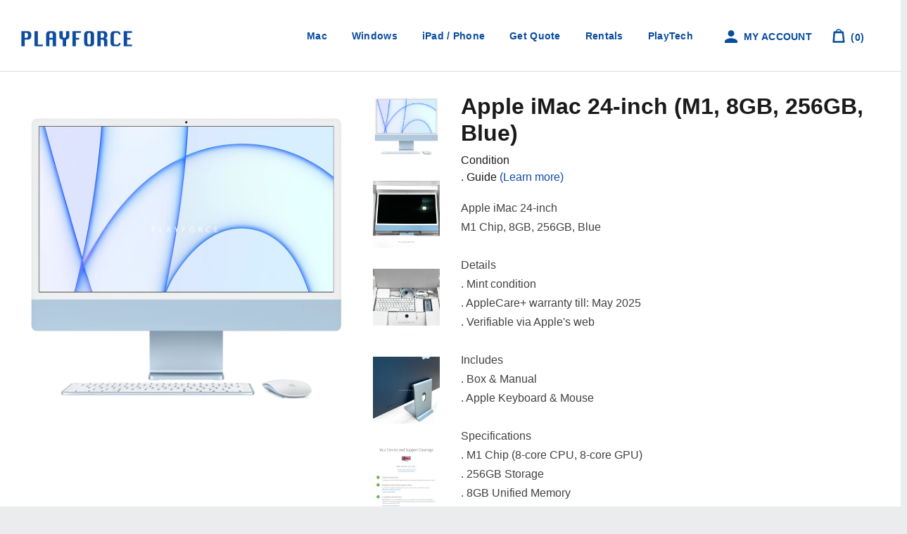

--- FILE ---
content_type: text/html; charset=utf-8
request_url: https://playforce.sg/products/imac-24-inch-m1-8gb-256gb-blue
body_size: 122078
content:
<!doctype html>
<!--[if lt IE 7]><html class="no-js lt-ie9 lt-ie8 lt-ie7" lang="en"> <![endif]-->
<!--[if IE 7]><html class="no-js lt-ie9 lt-ie8" lang="en"> <![endif]-->
<!--[if IE 8]><html class="no-js lt-ie9" lang="en"> <![endif]-->
<!--[if IE 9 ]><html class="ie9 no-js"> <![endif]-->
<!--[if (gt IE 9)|!(IE)]><!--> <html class="no-js"> <!--<![endif]-->
<head>
  <!-- Apple-andriod mobile shortcut logo -->
  <meta name="viewport" content="width=device-width; initial-scale=1.0; maximum-scale=1.0; user-scalable=0;"/>
  <link rel="apple-touch-icon" href="https://cdn.shopify.com/s/files/1/1409/9796/files/188.png?v=1597900015">
  <link rel="apple-touch-icon" sizes="16x16" href="https://cdn.shopify.com/s/files/1/1409/9796/files/16.png?v=1597901718">
  <link rel="apple-touch-icon" sizes="32x32" href="https://cdn.shopify.com/s/files/1/1409/9796/files/32.png?v=1597901667">
  <link rel="apple-touch-icon" sizes="128x128" href="https://cdn.shopify.com/s/files/1/1409/9796/files/128.png?v=1597900958">
  <link rel="apple-touch-icon" sizes="152x152" href="https://cdn.shopify.com/s/files/1/1409/9796/files/152.png?v=1597900344">
  <link rel="apple-touch-icon" sizes="160x160" href="https://cdn.shopify.com/s/files/1/1409/9796/files/160.png?v=1597901028">
  <link rel="apple-touch-icon" sizes="167x167" href="https://cdn.shopify.com/s/files/1/1409/9796/files/167.png?v=1597900373">
  <link rel="apple-touch-icon" sizes="180x180" href="https://cdn.shopify.com/s/files/1/1409/9796/files/180.png?v=1597900321">
  <link rel="apple-touch-icon" sizes="192x192" href="https://cdn.shopify.com/s/files/1/1409/9796/files/192.png?v=1597900908">
  <link rel="apple-touch-icon" sizes="196x196" href="https://cdn.shopify.com/s/files/1/1409/9796/files/196.png?v=1597901800">


  <!-- Global site tag (gtag.js) - Google Ads: 857044446 Event snippet for Track Purchase -->
  <script async src="https://www.googletagmanager.com/gtag/js?id=AW-857044446"></script>
  <script>
    window.dataLayer = window.dataLayer || [];
    function gtag(){dataLayer.push(arguments);}
    gtag('js', new Date());

    gtag('config', 'AW-857044446');
  </script>

  <!-- Google Tag Manager -->
  <script>(function(w,d,s,l,i){w[l]=w[l]||[];w[l].push({'gtm.start':
                                                        new Date().getTime(),event:'gtm.js'});var f=d.getElementsByTagName(s)[0],
    j=d.createElement(s),dl=l!='dataLayer'?'&l='+l:'';j.async=true;j.src=
      'https://www.googletagmanager.com/gtm.js?id='+i+dl;f.parentNode.insertBefore(j,f);
                              })(window,document,'script','dataLayer','GTM-MTBF6DZ');</script>
  <!-- End Google Tag Manager -->

  <!-- Basic page needs ================================================== -->
  <meta charset="utf-8">
  <meta http-equiv="X-UA-Compatible" content="IE=edge,chrome=1">

  
  <link rel="shortcut icon" href="//playforce.sg/cdn/shop/t/46/assets/favicon.png?v=78196385392289559391725780148" type="image/png" />
  

  <!-- Title and description ================================================== -->
  <title>
    Apple iMac 24-inch M1 Chip 8GB 256GB BLUE (MGPK3ZP/A) &ndash; Playforce
  </title>

  
  <meta name="description" content="Apple iMac 24&quot; M1 Chip 8GB 256GB Blue. Pre-owned. Mint condition with AppleCare+ warranty till May 2025. Now $1,949.00 includes free same-day delivery.">
  

  <!-- Social meta ================================================== -->
  

  <meta property="og:type" content="product">
  <meta property="og:title" content="iMac 24-inch (M1, 8GB, 256GB, Blue)">
  <meta property="og:url" content="https://www.playforce.com.sg/products/imac-24-inch-m1-8gb-256gb-blue">
  
  <meta property="og:image" content="http://playforce.sg/cdn/shop/products/2_ec3afdd9-15d8-4b7f-88ae-2ff601bbdad8_grande.jpg?v=1666174419">
  <meta property="og:image:secure_url" content="https://playforce.sg/cdn/shop/products/2_ec3afdd9-15d8-4b7f-88ae-2ff601bbdad8_grande.jpg?v=1666174419">
  
  <meta property="og:image" content="http://playforce.sg/cdn/shop/products/1_502b6690-f8d7-4c66-b975-b1b4efec8336_grande.jpg?v=1666174419">
  <meta property="og:image:secure_url" content="https://playforce.sg/cdn/shop/products/1_502b6690-f8d7-4c66-b975-b1b4efec8336_grande.jpg?v=1666174419">
  
  <meta property="og:image" content="http://playforce.sg/cdn/shop/products/Watermark_5ed54d65-f9d0-46f6-aac5-a5a7412fa3f3_grande.png?v=1666174419">
  <meta property="og:image:secure_url" content="https://playforce.sg/cdn/shop/products/Watermark_5ed54d65-f9d0-46f6-aac5-a5a7412fa3f3_grande.png?v=1666174419">
  
  <meta property="og:price:amount" content="1,949.00">
  <meta property="og:price:currency" content="SGD">



  <meta property="og:description" content="Apple iMac 24&quot; M1 Chip 8GB 256GB Blue. Pre-owned. Mint condition with AppleCare+ warranty till May 2025. Now $1,949.00 includes free same-day delivery.">


<meta property="og:site_name" content="Playforce">


  <meta name="twitter:card" content="summary">



  <meta name="twitter:title" content="iMac 24-inch (M1, 8GB, 256GB, Blue)">
  <meta name="twitter:description" content="Apple iMac 24-inchM1 Chip, 8GB, 256GB, BlueDetails. Mint condition. AppleCare+ warranty till: May 2025. Verifiable via Apple&#39;s webIncludes. Box &amp;amp; Manual. Apple Keyboard &amp;amp; MouseSpecifications. ">
  <meta name="twitter:image" content="https://playforce.sg/cdn/shop/products/Watermark_5ed54d65-f9d0-46f6-aac5-a5a7412fa3f3_large.png?v=1666174419">
  <meta name="twitter:image:width" content="480">
  <meta name="twitter:image:height" content="480">



  <!-- Helpers ================================================== -->
  <link rel="canonical" href="https://www.playforce.com.sg/products/imac-24-inch-m1-8gb-256gb-blue">
  <meta name="viewport" content="width=device-width,initial-scale=1">
  <meta name="theme-color" content="#1f6dbd">

  <!-- CSS ================================================== -->
  <link href="//playforce.sg/cdn/shop/t/46/assets/timber.scss.css?v=95871558116138399421769759641" rel="stylesheet" type="text/css" media="all" />
  <link href="//playforce.sg/cdn/shop/t/46/assets/theme.scss.css?v=22395088279874149051762332288" rel="stylesheet" type="text/css" media="all" />
  <link href="//playforce.sg/cdn/shop/t/46/assets/slick.css?v=115633562554001243491725780148" rel="stylesheet" type="text/css" media="all" />
  <link href="//playforce.sg/cdn/shop/t/46/assets/app.css?v=162993063318853134341762358460" rel="stylesheet" type="text/css" media="all" />

  




  <!-- Header hook for plugins ================================================== -->
  <script>window.performance && window.performance.mark && window.performance.mark('shopify.content_for_header.start');</script><meta name="google-site-verification" content="mHf4hxQblqrlSuJn7DHnVGHARTOlBStri7Eld2ox6nM">
<meta id="shopify-digital-wallet" name="shopify-digital-wallet" content="/14099796/digital_wallets/dialog">
<link rel="alternate" type="application/json+oembed" href="https://www.playforce.com.sg/products/imac-24-inch-m1-8gb-256gb-blue.oembed">
<script async="async" src="/checkouts/internal/preloads.js?locale=en-SG"></script>
<script id="shopify-features" type="application/json">{"accessToken":"580f2b0047cb317c06ab34db993657ec","betas":["rich-media-storefront-analytics"],"domain":"playforce.sg","predictiveSearch":true,"shopId":14099796,"locale":"en"}</script>
<script>var Shopify = Shopify || {};
Shopify.shop = "playforce.myshopify.com";
Shopify.locale = "en";
Shopify.currency = {"active":"SGD","rate":"1.0"};
Shopify.country = "SG";
Shopify.theme = {"name":"Playforce (2024 8 Sep - Playtech touchup)","id":134289785019,"schema_name":null,"schema_version":null,"theme_store_id":null,"role":"main"};
Shopify.theme.handle = "null";
Shopify.theme.style = {"id":null,"handle":null};
Shopify.cdnHost = "playforce.sg/cdn";
Shopify.routes = Shopify.routes || {};
Shopify.routes.root = "/";</script>
<script type="module">!function(o){(o.Shopify=o.Shopify||{}).modules=!0}(window);</script>
<script>!function(o){function n(){var o=[];function n(){o.push(Array.prototype.slice.apply(arguments))}return n.q=o,n}var t=o.Shopify=o.Shopify||{};t.loadFeatures=n(),t.autoloadFeatures=n()}(window);</script>
<script id="shop-js-analytics" type="application/json">{"pageType":"product"}</script>
<script defer="defer" async type="module" src="//playforce.sg/cdn/shopifycloud/shop-js/modules/v2/client.init-shop-cart-sync_BN7fPSNr.en.esm.js"></script>
<script defer="defer" async type="module" src="//playforce.sg/cdn/shopifycloud/shop-js/modules/v2/chunk.common_Cbph3Kss.esm.js"></script>
<script defer="defer" async type="module" src="//playforce.sg/cdn/shopifycloud/shop-js/modules/v2/chunk.modal_DKumMAJ1.esm.js"></script>
<script type="module">
  await import("//playforce.sg/cdn/shopifycloud/shop-js/modules/v2/client.init-shop-cart-sync_BN7fPSNr.en.esm.js");
await import("//playforce.sg/cdn/shopifycloud/shop-js/modules/v2/chunk.common_Cbph3Kss.esm.js");
await import("//playforce.sg/cdn/shopifycloud/shop-js/modules/v2/chunk.modal_DKumMAJ1.esm.js");

  window.Shopify.SignInWithShop?.initShopCartSync?.({"fedCMEnabled":true,"windoidEnabled":true});

</script>
<script>(function() {
  var isLoaded = false;
  function asyncLoad() {
    if (isLoaded) return;
    isLoaded = true;
    var urls = ["\/\/www.powr.io\/powr.js?powr-token=playforce.myshopify.com\u0026external-type=shopify\u0026shop=playforce.myshopify.com","https:\/\/atome-paylater-fe.s3-accelerate.amazonaws.com\/merchant-plugins\/production\/static\/price_divider\/main.js?platform=SHOPIFY\u0026country=SG\u0026price_divider_applied_on=all\u0026shop=playforce.myshopify.com"];
    for (var i = 0; i < urls.length; i++) {
      var s = document.createElement('script');
      s.type = 'text/javascript';
      s.async = true;
      s.src = urls[i];
      var x = document.getElementsByTagName('script')[0];
      x.parentNode.insertBefore(s, x);
    }
  };
  if(window.attachEvent) {
    window.attachEvent('onload', asyncLoad);
  } else {
    window.addEventListener('load', asyncLoad, false);
  }
})();</script>
<script id="__st">var __st={"a":14099796,"offset":28800,"reqid":"5c1d9656-bff5-464b-843d-bdbb3511df29-1769930773","pageurl":"playforce.sg\/products\/imac-24-inch-m1-8gb-256gb-blue","u":"01d1de8b1cc5","p":"product","rtyp":"product","rid":7695773630651};</script>
<script>window.ShopifyPaypalV4VisibilityTracking = true;</script>
<script id="captcha-bootstrap">!function(){'use strict';const t='contact',e='account',n='new_comment',o=[[t,t],['blogs',n],['comments',n],[t,'customer']],c=[[e,'customer_login'],[e,'guest_login'],[e,'recover_customer_password'],[e,'create_customer']],r=t=>t.map((([t,e])=>`form[action*='/${t}']:not([data-nocaptcha='true']) input[name='form_type'][value='${e}']`)).join(','),a=t=>()=>t?[...document.querySelectorAll(t)].map((t=>t.form)):[];function s(){const t=[...o],e=r(t);return a(e)}const i='password',u='form_key',d=['recaptcha-v3-token','g-recaptcha-response','h-captcha-response',i],f=()=>{try{return window.sessionStorage}catch{return}},m='__shopify_v',_=t=>t.elements[u];function p(t,e,n=!1){try{const o=window.sessionStorage,c=JSON.parse(o.getItem(e)),{data:r}=function(t){const{data:e,action:n}=t;return t[m]||n?{data:e,action:n}:{data:t,action:n}}(c);for(const[e,n]of Object.entries(r))t.elements[e]&&(t.elements[e].value=n);n&&o.removeItem(e)}catch(o){console.error('form repopulation failed',{error:o})}}const l='form_type',E='cptcha';function T(t){t.dataset[E]=!0}const w=window,h=w.document,L='Shopify',v='ce_forms',y='captcha';let A=!1;((t,e)=>{const n=(g='f06e6c50-85a8-45c8-87d0-21a2b65856fe',I='https://cdn.shopify.com/shopifycloud/storefront-forms-hcaptcha/ce_storefront_forms_captcha_hcaptcha.v1.5.2.iife.js',D={infoText:'Protected by hCaptcha',privacyText:'Privacy',termsText:'Terms'},(t,e,n)=>{const o=w[L][v],c=o.bindForm;if(c)return c(t,g,e,D).then(n);var r;o.q.push([[t,g,e,D],n]),r=I,A||(h.body.append(Object.assign(h.createElement('script'),{id:'captcha-provider',async:!0,src:r})),A=!0)});var g,I,D;w[L]=w[L]||{},w[L][v]=w[L][v]||{},w[L][v].q=[],w[L][y]=w[L][y]||{},w[L][y].protect=function(t,e){n(t,void 0,e),T(t)},Object.freeze(w[L][y]),function(t,e,n,w,h,L){const[v,y,A,g]=function(t,e,n){const i=e?o:[],u=t?c:[],d=[...i,...u],f=r(d),m=r(i),_=r(d.filter((([t,e])=>n.includes(e))));return[a(f),a(m),a(_),s()]}(w,h,L),I=t=>{const e=t.target;return e instanceof HTMLFormElement?e:e&&e.form},D=t=>v().includes(t);t.addEventListener('submit',(t=>{const e=I(t);if(!e)return;const n=D(e)&&!e.dataset.hcaptchaBound&&!e.dataset.recaptchaBound,o=_(e),c=g().includes(e)&&(!o||!o.value);(n||c)&&t.preventDefault(),c&&!n&&(function(t){try{if(!f())return;!function(t){const e=f();if(!e)return;const n=_(t);if(!n)return;const o=n.value;o&&e.removeItem(o)}(t);const e=Array.from(Array(32),(()=>Math.random().toString(36)[2])).join('');!function(t,e){_(t)||t.append(Object.assign(document.createElement('input'),{type:'hidden',name:u})),t.elements[u].value=e}(t,e),function(t,e){const n=f();if(!n)return;const o=[...t.querySelectorAll(`input[type='${i}']`)].map((({name:t})=>t)),c=[...d,...o],r={};for(const[a,s]of new FormData(t).entries())c.includes(a)||(r[a]=s);n.setItem(e,JSON.stringify({[m]:1,action:t.action,data:r}))}(t,e)}catch(e){console.error('failed to persist form',e)}}(e),e.submit())}));const S=(t,e)=>{t&&!t.dataset[E]&&(n(t,e.some((e=>e===t))),T(t))};for(const o of['focusin','change'])t.addEventListener(o,(t=>{const e=I(t);D(e)&&S(e,y())}));const B=e.get('form_key'),M=e.get(l),P=B&&M;t.addEventListener('DOMContentLoaded',(()=>{const t=y();if(P)for(const e of t)e.elements[l].value===M&&p(e,B);[...new Set([...A(),...v().filter((t=>'true'===t.dataset.shopifyCaptcha))])].forEach((e=>S(e,t)))}))}(h,new URLSearchParams(w.location.search),n,t,e,['guest_login'])})(!0,!1)}();</script>
<script integrity="sha256-4kQ18oKyAcykRKYeNunJcIwy7WH5gtpwJnB7kiuLZ1E=" data-source-attribution="shopify.loadfeatures" defer="defer" src="//playforce.sg/cdn/shopifycloud/storefront/assets/storefront/load_feature-a0a9edcb.js" crossorigin="anonymous"></script>
<script data-source-attribution="shopify.dynamic_checkout.dynamic.init">var Shopify=Shopify||{};Shopify.PaymentButton=Shopify.PaymentButton||{isStorefrontPortableWallets:!0,init:function(){window.Shopify.PaymentButton.init=function(){};var t=document.createElement("script");t.src="https://playforce.sg/cdn/shopifycloud/portable-wallets/latest/portable-wallets.en.js",t.type="module",document.head.appendChild(t)}};
</script>
<script data-source-attribution="shopify.dynamic_checkout.buyer_consent">
  function portableWalletsHideBuyerConsent(e){var t=document.getElementById("shopify-buyer-consent"),n=document.getElementById("shopify-subscription-policy-button");t&&n&&(t.classList.add("hidden"),t.setAttribute("aria-hidden","true"),n.removeEventListener("click",e))}function portableWalletsShowBuyerConsent(e){var t=document.getElementById("shopify-buyer-consent"),n=document.getElementById("shopify-subscription-policy-button");t&&n&&(t.classList.remove("hidden"),t.removeAttribute("aria-hidden"),n.addEventListener("click",e))}window.Shopify?.PaymentButton&&(window.Shopify.PaymentButton.hideBuyerConsent=portableWalletsHideBuyerConsent,window.Shopify.PaymentButton.showBuyerConsent=portableWalletsShowBuyerConsent);
</script>
<script data-source-attribution="shopify.dynamic_checkout.cart.bootstrap">document.addEventListener("DOMContentLoaded",(function(){function t(){return document.querySelector("shopify-accelerated-checkout-cart, shopify-accelerated-checkout")}if(t())Shopify.PaymentButton.init();else{new MutationObserver((function(e,n){t()&&(Shopify.PaymentButton.init(),n.disconnect())})).observe(document.body,{childList:!0,subtree:!0})}}));
</script>

<script>window.performance && window.performance.mark && window.performance.mark('shopify.content_for_header.end');</script>
<script>window.BOLD = window.BOLD || {};
    window.BOLD.common = window.BOLD.common || {};
    window.BOLD.common.Shopify = window.BOLD.common.Shopify || {};
    window.BOLD.common.Shopify.shop = {
      domain: 'www.playforce.com.sg',
      permanent_domain: 'playforce.myshopify.com',
      url: 'https://www.playforce.com.sg',
      secure_url: 'https://www.playforce.com.sg',
      money_format: "${{amount}}",
      currency: "SGD"
    };
    window.BOLD.common.Shopify.customer = {
      id: null,
      tags: null,
    };
    window.BOLD.common.Shopify.cart = {"note":null,"attributes":{},"original_total_price":0,"total_price":0,"total_discount":0,"total_weight":0.0,"item_count":0,"items":[],"requires_shipping":false,"currency":"SGD","items_subtotal_price":0,"cart_level_discount_applications":[],"checkout_charge_amount":0};
    window.BOLD.common.template = 'product';window.BOLD.common.Shopify.formatMoney = function(money, format) {
        function n(t, e) {
            return "undefined" == typeof t ? e : t
        }
        function r(t, e, r, i) {
            if (e = n(e, 2),
                r = n(r, ","),
                i = n(i, "."),
            isNaN(t) || null == t)
                return 0;
            t = (t / 100).toFixed(e);
            var o = t.split(".")
                , a = o[0].replace(/(\d)(?=(\d\d\d)+(?!\d))/g, "$1" + r)
                , s = o[1] ? i + o[1] : "";
            return a + s
        }
        "string" == typeof money && (money = money.replace(".", ""));
        var i = ""
            , o = /\{\{\s*(\w+)\s*\}\}/
            , a = format || window.BOLD.common.Shopify.shop.money_format || window.Shopify.money_format || "$ {{ amount }}";
        switch (a.match(o)[1]) {
            case "amount":
                i = r(money, 2, ",", ".");
                break;
            case "amount_no_decimals":
                i = r(money, 0, ",", ".");
                break;
            case "amount_with_comma_separator":
                i = r(money, 2, ".", ",");
                break;
            case "amount_no_decimals_with_comma_separator":
                i = r(money, 0, ".", ",");
                break;
            case "amount_with_space_separator":
                i = r(money, 2, " ", ",");
                break;
            case "amount_no_decimals_with_space_separator":
                i = r(money, 0, " ", ",");
                break;
            case "amount_with_apostrophe_separator":
                i = r(money, 2, "'", ".");
                break;
        }
        return a.replace(o, i);
    };
    window.BOLD.common.Shopify.saveProduct = function (handle, product) {
      if (typeof handle === 'string' && typeof window.BOLD.common.Shopify.products[handle] === 'undefined') {
        if (typeof product === 'number') {
          window.BOLD.common.Shopify.handles[product] = handle;
          product = { id: product };
        }
        window.BOLD.common.Shopify.products[handle] = product;
      }
    };
    window.BOLD.common.Shopify.saveVariant = function (variant_id, variant) {
      if (typeof variant_id === 'number' && typeof window.BOLD.common.Shopify.variants[variant_id] === 'undefined') {
        window.BOLD.common.Shopify.variants[variant_id] = variant;
      }
    };window.BOLD.common.Shopify.products = window.BOLD.common.Shopify.products || {};
    window.BOLD.common.Shopify.variants = window.BOLD.common.Shopify.variants || {};
    window.BOLD.common.Shopify.handles = window.BOLD.common.Shopify.handles || {};window.BOLD.common.Shopify.handle = "imac-24-inch-m1-8gb-256gb-blue"
window.BOLD.common.Shopify.saveProduct("imac-24-inch-m1-8gb-256gb-blue", 7695773630651);window.BOLD.common.Shopify.saveVariant(43663696199867, { product_id: 7695773630651, product_handle: "imac-24-inch-m1-8gb-256gb-blue", price: 194900, group_id: '', csp_metafield: {}});window.BOLD.apps_installed = {"Product Upsell":3} || {};window.BOLD.common.Shopify.saveProduct("tuf-gaming-a16-ryzen-7-260-rtx-5050-16gb-512gb-fhd-165hz-16-inch", 8224796934331);window.BOLD.common.Shopify.saveVariant(47131134460091, { product_id: 8224796934331, product_handle: "tuf-gaming-a16-ryzen-7-260-rtx-5050-16gb-512gb-fhd-165hz-16-inch", price: 158800, group_id: '', csp_metafield: {}});window.BOLD.common.Shopify.saveProduct("legion-pro-5-i9-14900hx-rtx-4060-32gb-1tb-wqxga-240hz-16-inch", 8224796442811);window.BOLD.common.Shopify.saveVariant(47131132723387, { product_id: 8224796442811, product_handle: "legion-pro-5-i9-14900hx-rtx-4060-32gb-1tb-wqxga-240hz-16-inch", price: 204900, group_id: '', csp_metafield: {}});window.BOLD.common.Shopify.saveProduct("macbook-pro-m4-pro-14-inch-12c-cpu-16c-gpu-24gb-512gb-space-black", 8185981599931);window.BOLD.common.Shopify.saveVariant(46955624431803, { product_id: 8185981599931, product_handle: "macbook-pro-m4-pro-14-inch-12c-cpu-16c-gpu-24gb-512gb-space-black", price: 259900, group_id: '', csp_metafield: {}});window.BOLD.common.Shopify.saveProduct("zenbook-s-14-ux5406sa-pz267w-ultra-7-258v-32gb-1tb-3k-oled-touch-14-inch", 8185977700539);window.BOLD.common.Shopify.saveVariant(46955609784507, { product_id: 8185977700539, product_handle: "zenbook-s-14-ux5406sa-pz267w-ultra-7-258v-32gb-1tb-3k-oled-touch-14-inch", price: 239900, group_id: '', csp_metafield: {}});window.BOLD.common.Shopify.saveProduct("legion-pro-5-i9-13900hx-rtx-4060-32gb-1tb-wqxga-240hz-16-inch", 8185752322235);window.BOLD.common.Shopify.saveVariant(46955241504955, { product_id: 8185752322235, product_handle: "legion-pro-5-i9-13900hx-rtx-4060-32gb-1tb-wqxga-240hz-16-inch", price: 189900, group_id: '', csp_metafield: {}});window.BOLD.common.Shopify.saveProduct("microsoft-surface-pro-11-snapdragon-x-elite-16gb-512gb-13-inch", 8184331337915);window.BOLD.common.Shopify.saveVariant(46951272022203, { product_id: 8184331337915, product_handle: "microsoft-surface-pro-11-snapdragon-x-elite-16gb-512gb-13-inch", price: 184900, group_id: '', csp_metafield: {}});window.BOLD.common.Shopify.saveProduct("msi-stealth-a16-ai-ryzen-9-365-rtx-4060-32gb-1tb-qhd-240hz-16-inch", 8090541129915);window.BOLD.common.Shopify.saveVariant(46695356727483, { product_id: 8090541129915, product_handle: "msi-stealth-a16-ai-ryzen-9-365-rtx-4060-32gb-1tb-qhd-240hz-16-inch", price: 199900, group_id: '', csp_metafield: {}});window.BOLD.common.Shopify.saveProduct("macbook-air-m4-13-inch-10c-cpu-10c-gpu-16gb-512gb-sky-blue", 8058955563195);window.BOLD.common.Shopify.saveVariant(46582288023739, { product_id: 8058955563195, product_handle: "macbook-air-m4-13-inch-10c-cpu-10c-gpu-16gb-512gb-sky-blue", price: 178800, group_id: '', csp_metafield: {}});window.BOLD.common.Shopify.saveProduct("macbook-pro-m2-pro-14-inch-10c-cpu-16c-gpu-16gb-512gb-space-grey", 8058905788603);window.BOLD.common.Shopify.saveVariant(46582205120699, { product_id: 8058905788603, product_handle: "macbook-pro-m2-pro-14-inch-10c-cpu-16c-gpu-16gb-512gb-space-grey", price: 174900, group_id: '', csp_metafield: {}});window.BOLD.common.Shopify.saveProduct("macbook-pro-m3-pro-14-inch-11c-cpu-14c-gpu-18gb-512gb-space-black", 8058882031803);window.BOLD.common.Shopify.saveVariant(46582141911227, { product_id: 8058882031803, product_handle: "macbook-pro-m3-pro-14-inch-11c-cpu-14c-gpu-18gb-512gb-space-black", price: 184900, group_id: '', csp_metafield: {}});window.BOLD.common.Shopify.saveProduct("lenovo-legion-5pro-ryzen7-rtx3070-gaming-laptop-singapore", 8058135347387);window.BOLD.common.Shopify.saveVariant(46580390527163, { product_id: 8058135347387, product_handle: "lenovo-legion-5pro-ryzen7-rtx3070-gaming-laptop-singapore", price: 249900, group_id: '', csp_metafield: {}});window.BOLD.common.Shopify.saveProduct("hp-omnibook-ultra-flip-ultra-7-258v-32gb-1tb-2-8k-oled-touch-14-inch", 8058133020859);window.BOLD.common.Shopify.saveVariant(46580361330875, { product_id: 8058133020859, product_handle: "hp-omnibook-ultra-flip-ultra-7-258v-32gb-1tb-2-8k-oled-touch-14-inch", price: 219900, group_id: '', csp_metafield: {}});window.BOLD.common.Shopify.saveProduct("asus-tuf-a15-ryzen-9-7940hs-rtx-4050-32gb-1tb-fhd-15-inch", 8058129350843);window.BOLD.common.Shopify.saveVariant(46580335902907, { product_id: 8058129350843, product_handle: "asus-tuf-a15-ryzen-9-7940hs-rtx-4050-32gb-1tb-fhd-15-inch", price: 144900, group_id: '', csp_metafield: {}});window.BOLD.common.Shopify.saveProduct("surface-go-3-i3-8gb-128gb-touch-10-inch", 8058115719355);window.BOLD.common.Shopify.saveVariant(46580273840315, { product_id: 8058115719355, product_handle: "surface-go-3-i3-8gb-128gb-touch-10-inch", price: 64900, group_id: '', csp_metafield: {}});window.BOLD.common.Shopify.saveProduct("mac-mini-m2-pro-10c-cpu-16c-gpu-16gb-512gbnew", 7997946888379);window.BOLD.common.Shopify.saveVariant(46348047909051, { product_id: 7997946888379, product_handle: "mac-mini-m2-pro-10c-cpu-16c-gpu-16gb-512gbnew", price: 119900, group_id: '', csp_metafield: {}});window.BOLD.common.Shopify.saveProduct("forge-15x-i7-14700hx-rtx-4060-16gb-1tb-15-inch", 7997943677115);window.BOLD.common.Shopify.saveVariant(46348021137595, { product_id: 7997943677115, product_handle: "forge-15x-i7-14700hx-rtx-4060-16gb-1tb-15-inch", price: 169900, group_id: '', csp_metafield: {}});window.BOLD.common.Shopify.saveProduct("acer-nitro-v-15-i5-13420h-rtx-4050-16gb-512gb-15-inch", 7997941940411);window.BOLD.common.Shopify.saveVariant(46348011045051, { product_id: 7997941940411, product_handle: "acer-nitro-v-15-i5-13420h-rtx-4050-16gb-512gb-15-inch", price: 119900, group_id: '', csp_metafield: {}});window.BOLD.common.Shopify.saveProduct("macbook-air-2022-13-inch-m2-8c-cpu-10c-gpu-16gb-1tb-midnight", 7997937713339);window.BOLD.common.Shopify.saveVariant(46347980439739, { product_id: 7997937713339, product_handle: "macbook-air-2022-13-inch-m2-8c-cpu-10c-gpu-16gb-1tb-midnight", price: 179900, group_id: '', csp_metafield: {}});window.BOLD.common.Shopify.saveProduct("mac-mini-m2-pro-16gb-512gb", 7994001064123);window.BOLD.common.Shopify.saveVariant(46334853284027, { product_id: 7994001064123, product_handle: "mac-mini-m2-pro-16gb-512gb", price: 159900, group_id: '', csp_metafield: {}});window.BOLD.common.Shopify.saveProduct("vector-gp68hx-i9-12900h-rtx-4080-32gb-1tb-fhd-144hz-16-inch", 7994000638139);window.BOLD.common.Shopify.saveVariant(46334851875003, { product_id: 7994000638139, product_handle: "vector-gp68hx-i9-12900h-rtx-4080-32gb-1tb-fhd-144hz-16-inch", price: 249900, group_id: '', csp_metafield: {}});window.BOLD.common.Shopify.saveProduct("zenbook-s-16-ryzen-ai-9-365-24gb-1tb-3k-oled-16-inch", 7994000408763);window.BOLD.common.Shopify.saveVariant(46334847123643, { product_id: 7994000408763, product_handle: "zenbook-s-16-ryzen-ai-9-365-24gb-1tb-3k-oled-16-inch", price: 219900, group_id: '', csp_metafield: {}});window.BOLD.common.Shopify.saveProduct("legion-pro-5-i9-14900hx-rtx-4070-32gb-1tb-wqxga-240hz-16-inch", 7993996738747);window.BOLD.common.Shopify.saveVariant(46334831624379, { product_id: 7993996738747, product_handle: "legion-pro-5-i9-14900hx-rtx-4070-32gb-1tb-wqxga-240hz-16-inch", price: 249900, group_id: '', csp_metafield: {}});window.BOLD.common.Shopify.saveProduct("legion-slim-5-ryzen-7-7840hs-rtx-4060-16gb-1tb-2-8k-oled-14-5-inch", 7993996411067);window.BOLD.common.Shopify.saveVariant(46334826447035, { product_id: 7993996411067, product_handle: "legion-slim-5-ryzen-7-7840hs-rtx-4060-16gb-1tb-2-8k-oled-14-5-inch", price: 169900, group_id: '', csp_metafield: {}});window.BOLD.common.Shopify.saveProduct("zenbook-14-oled-i7-1260p-16gb-512gb-wqxga-14-inch", 7986539069627);window.BOLD.common.Shopify.saveVariant(46318366097595, { product_id: 7986539069627, product_handle: "zenbook-14-oled-i7-1260p-16gb-512gb-wqxga-14-inch", price: 124900, group_id: '', csp_metafield: {}});window.BOLD.common.Shopify.saveProduct("thinkpad-e14-gen-6-ultra-7-155u-16gb-512gb-wuxga-14-inchnew", 7986189631675);window.BOLD.common.Shopify.saveVariant(46317781483707, { product_id: 7986189631675, product_handle: "thinkpad-e14-gen-6-ultra-7-155u-16gb-512gb-wuxga-14-inchnew", price: 158800, group_id: '', csp_metafield: {}});window.BOLD.common.Shopify.saveProduct("macbook-pro-2019-13-inch-i7-16gb-512gb", 7986186780859);window.BOLD.common.Shopify.saveVariant(46317766803643, { product_id: 7986186780859, product_handle: "macbook-pro-2019-13-inch-i7-16gb-512gb", price: 104900, group_id: '', csp_metafield: {}});window.BOLD.common.Shopify.saveProduct("macbook-air-m3-13-inch-8c-cpu-10c-gpu-8gb-512gb-midnight", 7986184683707);window.BOLD.common.Shopify.saveVariant(46317764214971, { product_id: 7986184683707, product_handle: "macbook-air-m3-13-inch-8c-cpu-10c-gpu-8gb-512gb-midnight", price: 159900, group_id: '', csp_metafield: {}});window.BOLD.common.Shopify.saveProduct("macbook-pro-m3-pro-14-inch-12c-cpu-18c-gpu-18gb-1tb-space-black", 7986182455483);window.BOLD.common.Shopify.saveVariant(46317761265851, { product_id: 7986182455483, product_handle: "macbook-pro-m3-pro-14-inch-12c-cpu-18c-gpu-18gb-1tb-space-black", price: 353050, group_id: '', csp_metafield: {}});window.BOLD.common.Shopify.saveProduct("macbook-pro-m3-pro-14-inch-12c-cpu-18c-gpu-18gb-1tb-silver", 7986181472443);window.BOLD.common.Shopify.saveVariant(46317757989051, { product_id: 7986181472443, product_handle: "macbook-pro-m3-pro-14-inch-12c-cpu-18c-gpu-18gb-1tb-silver", price: 353050, group_id: '', csp_metafield: {}});window.BOLD.common.Shopify.saveProduct("macbook-pro-16-inch-m3-pro-12c-cpu-18c-gpu-18gb-512gb", 7986180489403);window.BOLD.common.Shopify.saveVariant(46317756481723, { product_id: 7986180489403, product_handle: "macbook-pro-16-inch-m3-pro-12c-cpu-18c-gpu-18gb-512gb", price: 334900, group_id: '', csp_metafield: {}});window.BOLD.common.Shopify.saveProduct("machenike-l16-air-ryzen-7-7735h-16gb-512gb-wqxga-120hz-16-inch", 7970220114107);window.BOLD.common.Shopify.saveVariant(46269963927739, { product_id: 7970220114107, product_handle: "machenike-l16-air-ryzen-7-7735h-16gb-512gb-wqxga-120hz-16-inch", price: 79800, group_id: '', csp_metafield: {}});window.BOLD.common.Shopify.saveProduct("ideapad-slim-5-ultra-7-155h-16gb-1tb-2k-oled-16-inch", 7970219163835);window.BOLD.common.Shopify.saveVariant(46269962420411, { product_id: 7970219163835, product_handle: "ideapad-slim-5-ultra-7-155h-16gb-1tb-2k-oled-16-inch", price: 128000, group_id: '', csp_metafield: {}});window.BOLD.common.Shopify.saveProduct("aspire-15-core-5-120u-8gb-512gb-14-inch", 7970217656507);window.BOLD.common.Shopify.saveVariant(46269953278139, { product_id: 7970217656507, product_handle: "aspire-15-core-5-120u-8gb-512gb-14-inch", price: 72000, group_id: '', csp_metafield: {}});window.BOLD.common.Shopify.saveProduct("zenbook-14-oled-ultra-7-155h-32gb-1tb-wuxga-14-inch", 7969220591803);window.BOLD.common.Shopify.saveVariant(46265747767483, { product_id: 7969220591803, product_handle: "zenbook-14-oled-ultra-7-155h-32gb-1tb-wuxga-14-inch", price: 219900, group_id: '', csp_metafield: {}});window.BOLD.common.Shopify.saveProduct("expertbook-b9-oled-b9403cvar-intel-core-7-16gb-1tb-wqxga-14-inch", 7962784891067);window.BOLD.common.Shopify.saveVariant(46244167319739, { product_id: 7962784891067, product_handle: "expertbook-b9-oled-b9403cvar-intel-core-7-16gb-1tb-wqxga-14-inch", price: 199900, group_id: '', csp_metafield: {}});window.BOLD.common.Shopify.saveProduct("swift-go-14-ultra-5-125h-16gb-512gb-wuxga-touch-14-inch", 7954830655675);window.BOLD.common.Shopify.saveVariant(46208598802619, { product_id: 7954830655675, product_handle: "swift-go-14-ultra-5-125h-16gb-512gb-wuxga-touch-14-inch", price: 104900, group_id: '', csp_metafield: {}});window.BOLD.common.Shopify.saveProduct("victus-gaming-16-r7-7840hs-rtx-3050-16gb-512gb-144hz-16-inch", 7954456674491);window.BOLD.common.Shopify.saveVariant(46207699583163, { product_id: 7954456674491, product_handle: "victus-gaming-16-r7-7840hs-rtx-3050-16gb-512gb-144hz-16-inch", price: 99900, group_id: '', csp_metafield: {}});window.BOLD.common.Shopify.saveProduct("rog-flow-z13-i9-13900hx-rtx-4050-16gb-1tb-wqxga-165hz-13-inch", 7952964354235);window.BOLD.common.Shopify.saveVariant(46202443694267, { product_id: 7952964354235, product_handle: "rog-flow-z13-i9-13900hx-rtx-4050-16gb-1tb-wqxga-165hz-13-inch", price: 199900, group_id: '', csp_metafield: {}});window.BOLD.common.Shopify.saveProduct("ipad-pro-12-9-7th-gen-1tb-wifi-cellular-m4-space-black", 7951357640891);window.BOLD.common.Shopify.saveVariant(46197494415547, { product_id: 7951357640891, product_handle: "ipad-pro-12-9-7th-gen-1tb-wifi-cellular-m4-space-black", price: 294900, group_id: '', csp_metafield: {}});window.BOLD.common.Shopify.saveProduct("acer-nitro-5-i7-12650h-rtx-4050-16gb-512gb-144hz-15-inch", 7951356919995);window.BOLD.common.Shopify.saveVariant(46197491368123, { product_id: 7951356919995, product_handle: "acer-nitro-5-i7-12650h-rtx-4050-16gb-512gb-144hz-15-inch", price: 119900, group_id: '', csp_metafield: {}});window.BOLD.common.Shopify.saveProduct("yoga-6-ryzen-7-7730u-16gb-1tb-wuxga-touch-13-inch", 7950980612283);window.BOLD.common.Shopify.saveVariant(46195369410747, { product_id: 7950980612283, product_handle: "yoga-6-ryzen-7-7730u-16gb-1tb-wuxga-touch-13-inch", price: 104900, group_id: '', csp_metafield: {}});window.BOLD.common.Shopify.saveProduct("yoga-slim-7-pro-ryzen-9-5900hs-mx450-16gb-1tb-wqxga-14-inch", 7950980055227);window.BOLD.common.Shopify.saveVariant(46195365576891, { product_id: 7950980055227, product_handle: "yoga-slim-7-pro-ryzen-9-5900hs-mx450-16gb-1tb-wqxga-14-inch", price: 109900, group_id: '', csp_metafield: {}});window.BOLD.common.Shopify.saveProduct("surface-pro-9-i5-1235u-8gb-256gb-ssd-13-inch-1", 7950963081403);window.BOLD.common.Shopify.saveVariant(46195247907003, { product_id: 7950963081403, product_handle: "surface-pro-9-i5-1235u-8gb-256gb-ssd-13-inch-1", price: 145000, group_id: '', csp_metafield: {}});window.BOLD.common.Shopify.saveProduct("rog-zephyrus-duo-ryzen-9-5900x-rtx-3070-32gb-1tb-15-inch", 7948068880571);window.BOLD.common.Shopify.saveVariant(46149986222267, { product_id: 7948068880571, product_handle: "rog-zephyrus-duo-ryzen-9-5900x-rtx-3070-32gb-1tb-15-inch", price: 174900, group_id: '', csp_metafield: {}});window.BOLD.common.Shopify.saveProduct("macbook-pro-16-inch-m1-pro-16gb-1tb-space-grey", 7944339095739);window.BOLD.common.Shopify.saveVariant(46053881118907, { product_id: 7944339095739, product_handle: "macbook-pro-16-inch-m1-pro-16gb-1tb-space-grey", price: 219900, group_id: '', csp_metafield: {}});window.BOLD.common.Shopify.saveProduct("predator-helios-300-i7-11800h-rtx-3050ti-16gb-1tb-qhd-165hz-15-inch", 7944207761595);window.BOLD.common.Shopify.saveVariant(46047610372283, { product_id: 7944207761595, product_handle: "predator-helios-300-i7-11800h-rtx-3050ti-16gb-1tb-qhd-165hz-15-inch", price: 104900, group_id: '', csp_metafield: {}});window.BOLD.common.Shopify.saveProduct("ipad-pro-12-9-6th-gen-128gb-wifi-space-grey", 7942051430587);window.BOLD.common.Shopify.saveVariant(45982151573691, { product_id: 7942051430587, product_handle: "ipad-pro-12-9-6th-gen-128gb-wifi-space-grey", price: 129900, group_id: '', csp_metafield: {}});window.BOLD.common.Shopify.saveProduct("msi-cyborg-15-a12v-i7-12650h-rtx-4060-16gb-512gb-144hz-15-inch", 7940722393275);window.BOLD.common.Shopify.saveVariant(45971800654011, { product_id: 7940722393275, product_handle: "msi-cyborg-15-a12v-i7-12650h-rtx-4060-16gb-512gb-144hz-15-inch", price: 144900, group_id: '', csp_metafield: {}});window.BOLD.common.Shopify.saveProduct("macbook-pro-2021-14-inch-m1-pro-16gb-512gb-space-grey-1", 7935405424827);window.BOLD.common.Shopify.saveVariant(45890833023163, { product_id: 7935405424827, product_handle: "macbook-pro-2021-14-inch-m1-pro-16gb-512gb-space-grey-1", price: 209900, group_id: '', csp_metafield: {}});window.BOLD.common.Shopify.saveProduct("macbook-pro-2023-16-inch-m3-pro-12c-cpu-18c-gpu-36gb-512gb-space-blackapplecare", 7935402803387);window.BOLD.common.Shopify.saveVariant(45890322792635, { product_id: 7935402803387, product_handle: "macbook-pro-2023-16-inch-m3-pro-12c-cpu-18c-gpu-36gb-512gb-space-blackapplecare", price: 409900, group_id: '', csp_metafield: {}});window.BOLD.common.Shopify.metafields = window.BOLD.common.Shopify.metafields || {};window.BOLD.common.Shopify.metafields["bold_rp"] = {};window.BOLD.common.Shopify.metafields["bold_csp_defaults"] = {};</script><link href="//playforce.sg/cdn/shop/t/46/assets/bold-upsell.css?v=51915886505602322711725780148" rel="stylesheet" type="text/css" media="all" />
<link href="//playforce.sg/cdn/shop/t/46/assets/bold-upsell-custom.css?v=150135899998303055901725780148" rel="stylesheet" type="text/css" media="all" />

<!--[if lt IE 9]>
<script src="//cdnjs.cloudflare.com/ajax/libs/html5shiv/3.7.2/html5shiv.min.js" type="text/javascript"></script>
<script src="//playforce.sg/cdn/shop/t/46/assets/respond.min.js?v=52248677837542619231725780148" type="text/javascript"></script>
<link href="//playforce.sg/cdn/shop/t/46/assets/respond-proxy.html" id="respond-proxy" rel="respond-proxy" />
<link href="//www.playforce.com.sg/search?q=cc846b1817358d110720c781f5d07ea1" id="respond-redirect" rel="respond-redirect" />
<script src="//www.playforce.com.sg/search?q=cc846b1817358d110720c781f5d07ea1" type="text/javascript"></script>
<![endif]-->



  <script src="//ajax.googleapis.com/ajax/libs/jquery/1.11.0/jquery.min.js" type="text/javascript"></script>

  <script src="//playforce.sg/cdn/shop/t/46/assets/modernizr.min.js?v=26620055551102246001725780148" type="text/javascript"></script>
  <script src="//playforce.sg/cdn/shop/t/46/assets/slick.min.js?v=154781436702359549511725780148" type="text/javascript"></script>

  
  

<link href="https://monorail-edge.shopifysvc.com" rel="dns-prefetch">
<script>(function(){if ("sendBeacon" in navigator && "performance" in window) {try {var session_token_from_headers = performance.getEntriesByType('navigation')[0].serverTiming.find(x => x.name == '_s').description;} catch {var session_token_from_headers = undefined;}var session_cookie_matches = document.cookie.match(/_shopify_s=([^;]*)/);var session_token_from_cookie = session_cookie_matches && session_cookie_matches.length === 2 ? session_cookie_matches[1] : "";var session_token = session_token_from_headers || session_token_from_cookie || "";function handle_abandonment_event(e) {var entries = performance.getEntries().filter(function(entry) {return /monorail-edge.shopifysvc.com/.test(entry.name);});if (!window.abandonment_tracked && entries.length === 0) {window.abandonment_tracked = true;var currentMs = Date.now();var navigation_start = performance.timing.navigationStart;var payload = {shop_id: 14099796,url: window.location.href,navigation_start,duration: currentMs - navigation_start,session_token,page_type: "product"};window.navigator.sendBeacon("https://monorail-edge.shopifysvc.com/v1/produce", JSON.stringify({schema_id: "online_store_buyer_site_abandonment/1.1",payload: payload,metadata: {event_created_at_ms: currentMs,event_sent_at_ms: currentMs}}));}}window.addEventListener('pagehide', handle_abandonment_event);}}());</script>
<script id="web-pixels-manager-setup">(function e(e,d,r,n,o){if(void 0===o&&(o={}),!Boolean(null===(a=null===(i=window.Shopify)||void 0===i?void 0:i.analytics)||void 0===a?void 0:a.replayQueue)){var i,a;window.Shopify=window.Shopify||{};var t=window.Shopify;t.analytics=t.analytics||{};var s=t.analytics;s.replayQueue=[],s.publish=function(e,d,r){return s.replayQueue.push([e,d,r]),!0};try{self.performance.mark("wpm:start")}catch(e){}var l=function(){var e={modern:/Edge?\/(1{2}[4-9]|1[2-9]\d|[2-9]\d{2}|\d{4,})\.\d+(\.\d+|)|Firefox\/(1{2}[4-9]|1[2-9]\d|[2-9]\d{2}|\d{4,})\.\d+(\.\d+|)|Chrom(ium|e)\/(9{2}|\d{3,})\.\d+(\.\d+|)|(Maci|X1{2}).+ Version\/(15\.\d+|(1[6-9]|[2-9]\d|\d{3,})\.\d+)([,.]\d+|)( \(\w+\)|)( Mobile\/\w+|) Safari\/|Chrome.+OPR\/(9{2}|\d{3,})\.\d+\.\d+|(CPU[ +]OS|iPhone[ +]OS|CPU[ +]iPhone|CPU IPhone OS|CPU iPad OS)[ +]+(15[._]\d+|(1[6-9]|[2-9]\d|\d{3,})[._]\d+)([._]\d+|)|Android:?[ /-](13[3-9]|1[4-9]\d|[2-9]\d{2}|\d{4,})(\.\d+|)(\.\d+|)|Android.+Firefox\/(13[5-9]|1[4-9]\d|[2-9]\d{2}|\d{4,})\.\d+(\.\d+|)|Android.+Chrom(ium|e)\/(13[3-9]|1[4-9]\d|[2-9]\d{2}|\d{4,})\.\d+(\.\d+|)|SamsungBrowser\/([2-9]\d|\d{3,})\.\d+/,legacy:/Edge?\/(1[6-9]|[2-9]\d|\d{3,})\.\d+(\.\d+|)|Firefox\/(5[4-9]|[6-9]\d|\d{3,})\.\d+(\.\d+|)|Chrom(ium|e)\/(5[1-9]|[6-9]\d|\d{3,})\.\d+(\.\d+|)([\d.]+$|.*Safari\/(?![\d.]+ Edge\/[\d.]+$))|(Maci|X1{2}).+ Version\/(10\.\d+|(1[1-9]|[2-9]\d|\d{3,})\.\d+)([,.]\d+|)( \(\w+\)|)( Mobile\/\w+|) Safari\/|Chrome.+OPR\/(3[89]|[4-9]\d|\d{3,})\.\d+\.\d+|(CPU[ +]OS|iPhone[ +]OS|CPU[ +]iPhone|CPU IPhone OS|CPU iPad OS)[ +]+(10[._]\d+|(1[1-9]|[2-9]\d|\d{3,})[._]\d+)([._]\d+|)|Android:?[ /-](13[3-9]|1[4-9]\d|[2-9]\d{2}|\d{4,})(\.\d+|)(\.\d+|)|Mobile Safari.+OPR\/([89]\d|\d{3,})\.\d+\.\d+|Android.+Firefox\/(13[5-9]|1[4-9]\d|[2-9]\d{2}|\d{4,})\.\d+(\.\d+|)|Android.+Chrom(ium|e)\/(13[3-9]|1[4-9]\d|[2-9]\d{2}|\d{4,})\.\d+(\.\d+|)|Android.+(UC? ?Browser|UCWEB|U3)[ /]?(15\.([5-9]|\d{2,})|(1[6-9]|[2-9]\d|\d{3,})\.\d+)\.\d+|SamsungBrowser\/(5\.\d+|([6-9]|\d{2,})\.\d+)|Android.+MQ{2}Browser\/(14(\.(9|\d{2,})|)|(1[5-9]|[2-9]\d|\d{3,})(\.\d+|))(\.\d+|)|K[Aa][Ii]OS\/(3\.\d+|([4-9]|\d{2,})\.\d+)(\.\d+|)/},d=e.modern,r=e.legacy,n=navigator.userAgent;return n.match(d)?"modern":n.match(r)?"legacy":"unknown"}(),u="modern"===l?"modern":"legacy",c=(null!=n?n:{modern:"",legacy:""})[u],f=function(e){return[e.baseUrl,"/wpm","/b",e.hashVersion,"modern"===e.buildTarget?"m":"l",".js"].join("")}({baseUrl:d,hashVersion:r,buildTarget:u}),m=function(e){var d=e.version,r=e.bundleTarget,n=e.surface,o=e.pageUrl,i=e.monorailEndpoint;return{emit:function(e){var a=e.status,t=e.errorMsg,s=(new Date).getTime(),l=JSON.stringify({metadata:{event_sent_at_ms:s},events:[{schema_id:"web_pixels_manager_load/3.1",payload:{version:d,bundle_target:r,page_url:o,status:a,surface:n,error_msg:t},metadata:{event_created_at_ms:s}}]});if(!i)return console&&console.warn&&console.warn("[Web Pixels Manager] No Monorail endpoint provided, skipping logging."),!1;try{return self.navigator.sendBeacon.bind(self.navigator)(i,l)}catch(e){}var u=new XMLHttpRequest;try{return u.open("POST",i,!0),u.setRequestHeader("Content-Type","text/plain"),u.send(l),!0}catch(e){return console&&console.warn&&console.warn("[Web Pixels Manager] Got an unhandled error while logging to Monorail."),!1}}}}({version:r,bundleTarget:l,surface:e.surface,pageUrl:self.location.href,monorailEndpoint:e.monorailEndpoint});try{o.browserTarget=l,function(e){var d=e.src,r=e.async,n=void 0===r||r,o=e.onload,i=e.onerror,a=e.sri,t=e.scriptDataAttributes,s=void 0===t?{}:t,l=document.createElement("script"),u=document.querySelector("head"),c=document.querySelector("body");if(l.async=n,l.src=d,a&&(l.integrity=a,l.crossOrigin="anonymous"),s)for(var f in s)if(Object.prototype.hasOwnProperty.call(s,f))try{l.dataset[f]=s[f]}catch(e){}if(o&&l.addEventListener("load",o),i&&l.addEventListener("error",i),u)u.appendChild(l);else{if(!c)throw new Error("Did not find a head or body element to append the script");c.appendChild(l)}}({src:f,async:!0,onload:function(){if(!function(){var e,d;return Boolean(null===(d=null===(e=window.Shopify)||void 0===e?void 0:e.analytics)||void 0===d?void 0:d.initialized)}()){var d=window.webPixelsManager.init(e)||void 0;if(d){var r=window.Shopify.analytics;r.replayQueue.forEach((function(e){var r=e[0],n=e[1],o=e[2];d.publishCustomEvent(r,n,o)})),r.replayQueue=[],r.publish=d.publishCustomEvent,r.visitor=d.visitor,r.initialized=!0}}},onerror:function(){return m.emit({status:"failed",errorMsg:"".concat(f," has failed to load")})},sri:function(e){var d=/^sha384-[A-Za-z0-9+/=]+$/;return"string"==typeof e&&d.test(e)}(c)?c:"",scriptDataAttributes:o}),m.emit({status:"loading"})}catch(e){m.emit({status:"failed",errorMsg:(null==e?void 0:e.message)||"Unknown error"})}}})({shopId: 14099796,storefrontBaseUrl: "https://www.playforce.com.sg",extensionsBaseUrl: "https://extensions.shopifycdn.com/cdn/shopifycloud/web-pixels-manager",monorailEndpoint: "https://monorail-edge.shopifysvc.com/unstable/produce_batch",surface: "storefront-renderer",enabledBetaFlags: ["2dca8a86"],webPixelsConfigList: [{"id":"347078843","configuration":"{\"config\":\"{\\\"google_tag_ids\\\":[\\\"AW-857044446\\\",\\\"GT-T5PLMPD\\\"],\\\"target_country\\\":\\\"SG\\\",\\\"gtag_events\\\":[{\\\"type\\\":\\\"begin_checkout\\\",\\\"action_label\\\":\\\"AW-857044446\\\/jOXoCL6PxMQBEN7r1ZgD\\\"},{\\\"type\\\":\\\"search\\\",\\\"action_label\\\":\\\"AW-857044446\\\/ip4ZCMGPxMQBEN7r1ZgD\\\"},{\\\"type\\\":\\\"view_item\\\",\\\"action_label\\\":[\\\"AW-857044446\\\/d5MbCLiPxMQBEN7r1ZgD\\\",\\\"MC-5ST65TKYB3\\\"]},{\\\"type\\\":\\\"purchase\\\",\\\"action_label\\\":[\\\"AW-857044446\\\/bFyrCL2OxMQBEN7r1ZgD\\\",\\\"MC-5ST65TKYB3\\\"]},{\\\"type\\\":\\\"page_view\\\",\\\"action_label\\\":[\\\"AW-857044446\\\/lfzXCLqOxMQBEN7r1ZgD\\\",\\\"MC-5ST65TKYB3\\\"]},{\\\"type\\\":\\\"add_payment_info\\\",\\\"action_label\\\":\\\"AW-857044446\\\/MgKiCMSPxMQBEN7r1ZgD\\\"},{\\\"type\\\":\\\"add_to_cart\\\",\\\"action_label\\\":\\\"AW-857044446\\\/o_QwCLuPxMQBEN7r1ZgD\\\"}],\\\"enable_monitoring_mode\\\":false}\"}","eventPayloadVersion":"v1","runtimeContext":"OPEN","scriptVersion":"b2a88bafab3e21179ed38636efcd8a93","type":"APP","apiClientId":1780363,"privacyPurposes":[],"dataSharingAdjustments":{"protectedCustomerApprovalScopes":["read_customer_address","read_customer_email","read_customer_name","read_customer_personal_data","read_customer_phone"]}},{"id":"41386171","eventPayloadVersion":"v1","runtimeContext":"LAX","scriptVersion":"1","type":"CUSTOM","privacyPurposes":["MARKETING"],"name":"Meta pixel (migrated)"},{"id":"shopify-app-pixel","configuration":"{}","eventPayloadVersion":"v1","runtimeContext":"STRICT","scriptVersion":"0450","apiClientId":"shopify-pixel","type":"APP","privacyPurposes":["ANALYTICS","MARKETING"]},{"id":"shopify-custom-pixel","eventPayloadVersion":"v1","runtimeContext":"LAX","scriptVersion":"0450","apiClientId":"shopify-pixel","type":"CUSTOM","privacyPurposes":["ANALYTICS","MARKETING"]}],isMerchantRequest: false,initData: {"shop":{"name":"Playforce","paymentSettings":{"currencyCode":"SGD"},"myshopifyDomain":"playforce.myshopify.com","countryCode":"SG","storefrontUrl":"https:\/\/www.playforce.com.sg"},"customer":null,"cart":null,"checkout":null,"productVariants":[{"price":{"amount":1949.0,"currencyCode":"SGD"},"product":{"title":"iMac 24-inch (M1, 8GB, 256GB, Blue)","vendor":"Apple","id":"7695773630651","untranslatedTitle":"iMac 24-inch (M1, 8GB, 256GB, Blue)","url":"\/products\/imac-24-inch-m1-8gb-256gb-blue","type":"Sold"},"id":"43663696199867","image":{"src":"\/\/playforce.sg\/cdn\/shop\/products\/Watermark_5ed54d65-f9d0-46f6-aac5-a5a7412fa3f3.png?v=1666174419"},"sku":"","title":"Default Title","untranslatedTitle":"Default Title"}],"purchasingCompany":null},},"https://playforce.sg/cdn","1d2a099fw23dfb22ep557258f5m7a2edbae",{"modern":"","legacy":""},{"shopId":"14099796","storefrontBaseUrl":"https:\/\/www.playforce.com.sg","extensionBaseUrl":"https:\/\/extensions.shopifycdn.com\/cdn\/shopifycloud\/web-pixels-manager","surface":"storefront-renderer","enabledBetaFlags":"[\"2dca8a86\"]","isMerchantRequest":"false","hashVersion":"1d2a099fw23dfb22ep557258f5m7a2edbae","publish":"custom","events":"[[\"page_viewed\",{}],[\"product_viewed\",{\"productVariant\":{\"price\":{\"amount\":1949.0,\"currencyCode\":\"SGD\"},\"product\":{\"title\":\"iMac 24-inch (M1, 8GB, 256GB, Blue)\",\"vendor\":\"Apple\",\"id\":\"7695773630651\",\"untranslatedTitle\":\"iMac 24-inch (M1, 8GB, 256GB, Blue)\",\"url\":\"\/products\/imac-24-inch-m1-8gb-256gb-blue\",\"type\":\"Sold\"},\"id\":\"43663696199867\",\"image\":{\"src\":\"\/\/playforce.sg\/cdn\/shop\/products\/Watermark_5ed54d65-f9d0-46f6-aac5-a5a7412fa3f3.png?v=1666174419\"},\"sku\":\"\",\"title\":\"Default Title\",\"untranslatedTitle\":\"Default Title\"}}]]"});</script><script>
  window.ShopifyAnalytics = window.ShopifyAnalytics || {};
  window.ShopifyAnalytics.meta = window.ShopifyAnalytics.meta || {};
  window.ShopifyAnalytics.meta.currency = 'SGD';
  var meta = {"product":{"id":7695773630651,"gid":"gid:\/\/shopify\/Product\/7695773630651","vendor":"Apple","type":"Sold","handle":"imac-24-inch-m1-8gb-256gb-blue","variants":[{"id":43663696199867,"price":194900,"name":"iMac 24-inch (M1, 8GB, 256GB, Blue)","public_title":null,"sku":""}],"remote":false},"page":{"pageType":"product","resourceType":"product","resourceId":7695773630651,"requestId":"5c1d9656-bff5-464b-843d-bdbb3511df29-1769930773"}};
  for (var attr in meta) {
    window.ShopifyAnalytics.meta[attr] = meta[attr];
  }
</script>
<script class="analytics">
  (function () {
    var customDocumentWrite = function(content) {
      var jquery = null;

      if (window.jQuery) {
        jquery = window.jQuery;
      } else if (window.Checkout && window.Checkout.$) {
        jquery = window.Checkout.$;
      }

      if (jquery) {
        jquery('body').append(content);
      }
    };

    var hasLoggedConversion = function(token) {
      if (token) {
        return document.cookie.indexOf('loggedConversion=' + token) !== -1;
      }
      return false;
    }

    var setCookieIfConversion = function(token) {
      if (token) {
        var twoMonthsFromNow = new Date(Date.now());
        twoMonthsFromNow.setMonth(twoMonthsFromNow.getMonth() + 2);

        document.cookie = 'loggedConversion=' + token + '; expires=' + twoMonthsFromNow;
      }
    }

    var trekkie = window.ShopifyAnalytics.lib = window.trekkie = window.trekkie || [];
    if (trekkie.integrations) {
      return;
    }
    trekkie.methods = [
      'identify',
      'page',
      'ready',
      'track',
      'trackForm',
      'trackLink'
    ];
    trekkie.factory = function(method) {
      return function() {
        var args = Array.prototype.slice.call(arguments);
        args.unshift(method);
        trekkie.push(args);
        return trekkie;
      };
    };
    for (var i = 0; i < trekkie.methods.length; i++) {
      var key = trekkie.methods[i];
      trekkie[key] = trekkie.factory(key);
    }
    trekkie.load = function(config) {
      trekkie.config = config || {};
      trekkie.config.initialDocumentCookie = document.cookie;
      var first = document.getElementsByTagName('script')[0];
      var script = document.createElement('script');
      script.type = 'text/javascript';
      script.onerror = function(e) {
        var scriptFallback = document.createElement('script');
        scriptFallback.type = 'text/javascript';
        scriptFallback.onerror = function(error) {
                var Monorail = {
      produce: function produce(monorailDomain, schemaId, payload) {
        var currentMs = new Date().getTime();
        var event = {
          schema_id: schemaId,
          payload: payload,
          metadata: {
            event_created_at_ms: currentMs,
            event_sent_at_ms: currentMs
          }
        };
        return Monorail.sendRequest("https://" + monorailDomain + "/v1/produce", JSON.stringify(event));
      },
      sendRequest: function sendRequest(endpointUrl, payload) {
        // Try the sendBeacon API
        if (window && window.navigator && typeof window.navigator.sendBeacon === 'function' && typeof window.Blob === 'function' && !Monorail.isIos12()) {
          var blobData = new window.Blob([payload], {
            type: 'text/plain'
          });

          if (window.navigator.sendBeacon(endpointUrl, blobData)) {
            return true;
          } // sendBeacon was not successful

        } // XHR beacon

        var xhr = new XMLHttpRequest();

        try {
          xhr.open('POST', endpointUrl);
          xhr.setRequestHeader('Content-Type', 'text/plain');
          xhr.send(payload);
        } catch (e) {
          console.log(e);
        }

        return false;
      },
      isIos12: function isIos12() {
        return window.navigator.userAgent.lastIndexOf('iPhone; CPU iPhone OS 12_') !== -1 || window.navigator.userAgent.lastIndexOf('iPad; CPU OS 12_') !== -1;
      }
    };
    Monorail.produce('monorail-edge.shopifysvc.com',
      'trekkie_storefront_load_errors/1.1',
      {shop_id: 14099796,
      theme_id: 134289785019,
      app_name: "storefront",
      context_url: window.location.href,
      source_url: "//playforce.sg/cdn/s/trekkie.storefront.c59ea00e0474b293ae6629561379568a2d7c4bba.min.js"});

        };
        scriptFallback.async = true;
        scriptFallback.src = '//playforce.sg/cdn/s/trekkie.storefront.c59ea00e0474b293ae6629561379568a2d7c4bba.min.js';
        first.parentNode.insertBefore(scriptFallback, first);
      };
      script.async = true;
      script.src = '//playforce.sg/cdn/s/trekkie.storefront.c59ea00e0474b293ae6629561379568a2d7c4bba.min.js';
      first.parentNode.insertBefore(script, first);
    };
    trekkie.load(
      {"Trekkie":{"appName":"storefront","development":false,"defaultAttributes":{"shopId":14099796,"isMerchantRequest":null,"themeId":134289785019,"themeCityHash":"1468260948905398117","contentLanguage":"en","currency":"SGD","eventMetadataId":"bc9e384d-9536-4acd-ab2e-e28d950c8991"},"isServerSideCookieWritingEnabled":true,"monorailRegion":"shop_domain","enabledBetaFlags":["65f19447","b5387b81"]},"Session Attribution":{},"S2S":{"facebookCapiEnabled":false,"source":"trekkie-storefront-renderer","apiClientId":580111}}
    );

    var loaded = false;
    trekkie.ready(function() {
      if (loaded) return;
      loaded = true;

      window.ShopifyAnalytics.lib = window.trekkie;

      var originalDocumentWrite = document.write;
      document.write = customDocumentWrite;
      try { window.ShopifyAnalytics.merchantGoogleAnalytics.call(this); } catch(error) {};
      document.write = originalDocumentWrite;

      window.ShopifyAnalytics.lib.page(null,{"pageType":"product","resourceType":"product","resourceId":7695773630651,"requestId":"5c1d9656-bff5-464b-843d-bdbb3511df29-1769930773","shopifyEmitted":true});

      var match = window.location.pathname.match(/checkouts\/(.+)\/(thank_you|post_purchase)/)
      var token = match? match[1]: undefined;
      if (!hasLoggedConversion(token)) {
        setCookieIfConversion(token);
        window.ShopifyAnalytics.lib.track("Viewed Product",{"currency":"SGD","variantId":43663696199867,"productId":7695773630651,"productGid":"gid:\/\/shopify\/Product\/7695773630651","name":"iMac 24-inch (M1, 8GB, 256GB, Blue)","price":"1949.00","sku":"","brand":"Apple","variant":null,"category":"Sold","nonInteraction":true,"remote":false},undefined,undefined,{"shopifyEmitted":true});
      window.ShopifyAnalytics.lib.track("monorail:\/\/trekkie_storefront_viewed_product\/1.1",{"currency":"SGD","variantId":43663696199867,"productId":7695773630651,"productGid":"gid:\/\/shopify\/Product\/7695773630651","name":"iMac 24-inch (M1, 8GB, 256GB, Blue)","price":"1949.00","sku":"","brand":"Apple","variant":null,"category":"Sold","nonInteraction":true,"remote":false,"referer":"https:\/\/playforce.sg\/products\/imac-24-inch-m1-8gb-256gb-blue"});
      }
    });


        var eventsListenerScript = document.createElement('script');
        eventsListenerScript.async = true;
        eventsListenerScript.src = "//playforce.sg/cdn/shopifycloud/storefront/assets/shop_events_listener-3da45d37.js";
        document.getElementsByTagName('head')[0].appendChild(eventsListenerScript);

})();</script>
  <script>
  if (!window.ga || (window.ga && typeof window.ga !== 'function')) {
    window.ga = function ga() {
      (window.ga.q = window.ga.q || []).push(arguments);
      if (window.Shopify && window.Shopify.analytics && typeof window.Shopify.analytics.publish === 'function') {
        window.Shopify.analytics.publish("ga_stub_called", {}, {sendTo: "google_osp_migration"});
      }
      console.error("Shopify's Google Analytics stub called with:", Array.from(arguments), "\nSee https://help.shopify.com/manual/promoting-marketing/pixels/pixel-migration#google for more information.");
    };
    if (window.Shopify && window.Shopify.analytics && typeof window.Shopify.analytics.publish === 'function') {
      window.Shopify.analytics.publish("ga_stub_initialized", {}, {sendTo: "google_osp_migration"});
    }
  }
</script>
<script
  defer
  src="https://playforce.sg/cdn/shopifycloud/perf-kit/shopify-perf-kit-3.1.0.min.js"
  data-application="storefront-renderer"
  data-shop-id="14099796"
  data-render-region="gcp-us-central1"
  data-page-type="product"
  data-theme-instance-id="134289785019"
  data-theme-name=""
  data-theme-version=""
  data-monorail-region="shop_domain"
  data-resource-timing-sampling-rate="10"
  data-shs="true"
  data-shs-beacon="true"
  data-shs-export-with-fetch="true"
  data-shs-logs-sample-rate="1"
  data-shs-beacon-endpoint="https://playforce.sg/api/collect"
></script>
</head>

<script>
  jQuery(document).ready(function(){
    
    if (jQuery(window).width() <= 1200) {
      jQuery(".site-footer h3").click(function() { 
        jQuery(this).siblings("ul").stop().slideToggle();
        jQuery(this).toggleClass("footer-open"); 
      });
    } else {
      setTimeout(function(){
        jQuery(".site-footer__links").attr("style","");
      },200);
    }
    
    jQuery(window).resize(function() { 
      
      
      if (jQuery(window).width() <= 1200) {
        
        jQuery(".site-footer h3").click(function() { 
          setTimeout(function(){
            jQuery(this).siblings("ul").stop().slideToggle(100);
            jQuery(this).toggleClass("footer-open"); 
          },100);
        });
      } else {
          setTimeout(function(){
        	jQuery(".site-footer__links").attr("style","");
          },100);
      }
      
      
//        if(jQuery(this).hasClass('footer-open')) {
//          jQuery(this).siblings("ul").slideUp();
//        } else { 
//          jQuery(this).siblings("ul").slideDown();
//        }
      
    });
    
  });

</script>

<body id="apple-imac-24-inch-m1-chip-8gb-256gb-blue-mgpk3zp-a" class="template-product" >


  <style>
  .container {
    display: inline-block;
    cursor: pointer;
  }
  
</style>

<div class="header-bar">
  <div class="wrapper medium-down--hide">
    <div class="post-large--display-table">

      

      <div class="header-bar__right post-large--display-table-cell">

        
        <ul class="header-bar__module header-bar__module--list">
          
          <li>
            <a href="/account/login" id="customer_login_link">Log in</a>
          </li>
          <li>or</li>
          <li>
            <a href="/account/register" id="customer_register_link">Create account</a>
          </li>  
          
        </ul>
        

        <div class="header-bar__module">
          <span class="header-bar__sep" aria-hidden="true"></span>
          <a href="/cart" class="cart-page-link">
            <span class="icon icon-cart header-bar__cart-icon" aria-hidden="true"></span>
          </a>
        </div>

        <div class="header-bar__module">
          <a href="/cart" class="cart-page-link">
            Bag
            <span class="cart-count header-bar__cart-count hidden-count">0</span>
          </a>
        </div>

        

      </div>
    </div>
  </div>
  <div class="wrapper post-large--hide">
    <button type="button" class="mobile-nav-trigger" id="MobileNavTrigger">
      
      <div class="mobile-nav-trigger mobile_menu_button">
        <div class="bar1"></div>
        <div class="bar2"></div>
        <div class="bar3"></div>
      </div>

       
    </button>

    <div class="right_icons">

      <div class="accounticon">
        <a href="/account" class="cart-page-link mobile-cart-page-link">
          <svg class="svg-account" viewBox="0 0 341 341">
							<path fill="none" d="M170.667,170.667c47.147,0,85.333-38.293,85.333-85.333C256,38.187,217.813,0,170.667,0S85.333,38.187,85.333,85.333
				C85.333,132.373,123.52,170.667,170.667,170.667z"/>
			<path d="M170.667,213.333C113.813,213.333,0,241.813,0,298.667v42.667h341.333v-42.667
				C341.333,241.813,227.52,213.333,170.667,213.333z"></path>
						</svg>
        </a>
      </div>

      <div class="cart-page-link mobile-cart-page-link">
        <span style="color:#094c9e" class="cart-count-vertical">|</span>
      </div>

      <div class="carticon">
        <a href="javascript:void(0);" class="cart-page-link mobile_carticon mobile-cart-page-link cart_popup_button">
          <svg version="1.0" xmlns="http://www.w3.org/2000/svg"
 width="20px" height="20px" viewBox="0 0 2362.000000 2362.000000"
 preserveAspectRatio="xMidYMid meet">

<g transform="translate(0.000000,2362.000000) scale(0.100000,-0.100000)"
fill="#094c9e" stroke="none">
<path d="M11455 22310 c-504 -31 -1000 -143 -1475 -331 -184 -73 -523 -245
-708 -359 -700 -433 -1279 -1066 -1645 -1796 -168 -336 -306 -741 -377 -1106
l-11 -58 -1387 -2 -1387 -3 -75 -23 c-342 -106 -586 -385 -624 -717 -4 -27
-286 -3585 -627 -7905 -568 -7200 -619 -7862 -610 -7941 43 -342 284 -612 636
-711 l80 -23 8450 -3 c7467 -2 8460 0 8537 13 341 59 599 286 688 606 44 159
102 -404 -839 8104 -562 5078 -878 7900 -891 7955 -61 256 -243 470 -490 577
-169 73 -70 67 -1330 73 l-1135 5 -13 60 c-41 184 -99 403 -138 523 -558 1687
-2098 2883 -3929 3052 -155 14 -546 20 -700 10z m730 -1530 c350 -53 648 -149
960 -308 589 -301 1074 -805 1341 -1393 56 -122 144 -368 144 -400 0 -19 -70
-19 -2895 -19 -2581 0 -2895 2 -2895 15 0 9 18 69 40 135 98 294 258 589 461
850 95 124 317 351 444 455 473 389 1032 620 1652 684 158 17 589 6 748 -19z
m4050 -4888 c104 -29 244 -97 322 -156 159 -120 280 -309 318 -496 8 -41 269
-2377 581 -5190 610 -5515 578 -5191 534 -5347 -82 -295 -297 -505 -607 -595
l-78 -23 -5570 0 -5570 0 -78 23 c-364 105 -608 393 -633 747 -7 101 798
10305 821 10403 21 90 64 188 118 270 61 91 187 210 282 265 84 50 236 103
330 116 33 5 2105 8 4605 7 l4545 -1 80 -23z"/>
</g>
</svg><span style="color:#094c9e" class="cart_count cart-count">0</span>      
        </a>
        <!-- cart popup -->
        <div class="cart_popup_block">
          <div class="cart_popup_box">          
            <div class="cart_title">Your Bag</div>
            <div class="cart_item_block">
              <div class="cart_item">         
                

                <div class="item_empty">is currently empty.</div>
                
              </div>
            </div>
            <div class="cart_loader" style="display:none;"><svg version="1.1" id="L9" xmlns="http://www.w3.org/2000/svg" xmlns:xlink="http://www.w3.org/1999/xlink" x="0px" y="0px" viewBox="0 0 100 100" enable-background="new 0 0 0 0" xml:space="preserve"><path fill="#1f6dbd" d="M73,50c0-12.7-10.3-23-23-23S27,37.3,27,50 M30.9,50c0-10.5,8.5-19.1,19.1-19.1S69.1,39.5,69.1,50"><animateTransform attributeName="transform" attributeType="XML" type="rotate" dur="1s" from="0 50 50" to="360 50 50" repeatCount="indefinite"></animateTransform></path></svg></div>
            <div class="cart_footer">        
              <div class="checkout_button" style="display:none;">
                <a href="/cart" class="button btn">Check Out</a>
              </div>        
              <div class="checkout_buttons">
                <figure>
                  <a href="/cart">
                    <svg version="1.0" xmlns="http://www.w3.org/2000/svg"
 width="20px" height="20px" viewBox="0 0 2362.000000 2362.000000"
 preserveAspectRatio="xMidYMid meet">

<g transform="translate(0.000000,2362.000000) scale(0.100000,-0.100000)"
fill="#094c9e" stroke="none">
<path d="M11455 22310 c-504 -31 -1000 -143 -1475 -331 -184 -73 -523 -245
-708 -359 -700 -433 -1279 -1066 -1645 -1796 -168 -336 -306 -741 -377 -1106
l-11 -58 -1387 -2 -1387 -3 -75 -23 c-342 -106 -586 -385 -624 -717 -4 -27
-286 -3585 -627 -7905 -568 -7200 -619 -7862 -610 -7941 43 -342 284 -612 636
-711 l80 -23 8450 -3 c7467 -2 8460 0 8537 13 341 59 599 286 688 606 44 159
102 -404 -839 8104 -562 5078 -878 7900 -891 7955 -61 256 -243 470 -490 577
-169 73 -70 67 -1330 73 l-1135 5 -13 60 c-41 184 -99 403 -138 523 -558 1687
-2098 2883 -3929 3052 -155 14 -546 20 -700 10z m730 -1530 c350 -53 648 -149
960 -308 589 -301 1074 -805 1341 -1393 56 -122 144 -368 144 -400 0 -19 -70
-19 -2895 -19 -2581 0 -2895 2 -2895 15 0 9 18 69 40 135 98 294 258 589 461
850 95 124 317 351 444 455 473 389 1032 620 1652 684 158 17 589 6 748 -19z
m4050 -4888 c104 -29 244 -97 322 -156 159 -120 280 -309 318 -496 8 -41 269
-2377 581 -5190 610 -5515 578 -5191 534 -5347 -82 -295 -297 -505 -607 -595
l-78 -23 -5570 0 -5570 0 -78 23 c-364 105 -608 393 -633 747 -7 101 798
10305 821 10403 21 90 64 188 118 270 61 91 187 210 282 265 84 50 236 103
330 116 33 5 2105 8 4605 7 l4545 -1 80 -23z"/>
</g>
</svg>
                    <figcaption>Bag (<sapn class="item_count cart_count cart_icon">0</sapn>)</figcaption>
                  </a>
                </figure>
                <figure>
                  <a href="/account">
                    <svg xmlns="http://www.w3.org/2000/svg" xmlns:xlink="http://www.w3.org/1999/xlink" width="2135" height="2098" viewBox="0 0 2135 2098">
  <image id="account_Btn" width="2135" height="2098" xlink:href="[data-uri]"/>
</svg>

                    <figcaption>Account</figcaption>
                  </a>
                </figure>
                <figure>
                  
                  <a href="/account/login">
                    <svg class="svg-account" viewBox="0 0 341 341">
							<path fill="none" d="M170.667,170.667c47.147,0,85.333-38.293,85.333-85.333C256,38.187,217.813,0,170.667,0S85.333,38.187,85.333,85.333
				C85.333,132.373,123.52,170.667,170.667,170.667z"/>
			<path d="M170.667,213.333C113.813,213.333,0,241.813,0,298.667v42.667h341.333v-42.667
				C341.333,241.813,227.52,213.333,170.667,213.333z"></path>
						</svg>
                    <figcaption>Sign in</figcaption>
                  </a>
                  
                </figure>
              </div>
            </div>
          </div>
        </div>
        <!-- // cart popup -->
      </div>

    </div>

    
        
  </div>
  <ul id="MobileNav" class="mobile-nav post-large--hide">
  
  
  
  <li class="mobile-nav__link" aria-haspopup="true">
    
      <a href="/collections/mac" class="mobile-nav__sublist-trigger">
        Mac
        <span class="icon-fallback-text mobile-nav__sublist-expand">
  <span class="icon icon-plus" aria-hidden="true"></span>
  <span class="fallback-text">+</span>
</span>
<span class="icon-fallback-text mobile-nav__sublist-contract">
  <span class="icon icon-minus" aria-hidden="true"></span>
  <span class="fallback-text">-</span>
</span>
      </a>
      <ul class="mobile-nav__sublist">  
        
          <li class="mobile-nav__sublist-link">
            <a href="/collections/macbook-air">MacBook Air</a>
          </li>
        
          <li class="mobile-nav__sublist-link">
            <a href="/collections/macbook-pro">MacBook Pro</a>
          </li>
        
          <li class="mobile-nav__sublist-link">
            <a href="/collections/imac">iMac / Mac Mini</a>
          </li>
        
          <li class="mobile-nav__sublist-link">
            <a href="/collections/apple-accessories">Accessories</a>
          </li>
        
      </ul>
    
  </li>
  
  
  <li class="mobile-nav__link" aria-haspopup="true">
    
      <a href="/collections/laptop" class="mobile-nav__sublist-trigger">
        Windows
        <span class="icon-fallback-text mobile-nav__sublist-expand">
  <span class="icon icon-plus" aria-hidden="true"></span>
  <span class="fallback-text">+</span>
</span>
<span class="icon-fallback-text mobile-nav__sublist-contract">
  <span class="icon icon-minus" aria-hidden="true"></span>
  <span class="fallback-text">-</span>
</span>
      </a>
      <ul class="mobile-nav__sublist">  
        
          <li class="mobile-nav__sublist-link">
            <a href="/collections/gaming-laptops">Gaming</a>
          </li>
        
          <li class="mobile-nav__sublist-link">
            <a href="/collections/business-laptops">Business</a>
          </li>
        
          <li class="mobile-nav__sublist-link">
            <a href="/collections/desktop">Desktop</a>
          </li>
        
          <li class="mobile-nav__sublist-link">
            <a href="/collections/windows-accessories">Accessories</a>
          </li>
        
      </ul>
    
  </li>
  
  
  <li class="mobile-nav__link" aria-haspopup="true">
    
      <a href="/collections/tablet-phone" class="mobile-nav__sublist-trigger">
        iPad / Phone
        <span class="icon-fallback-text mobile-nav__sublist-expand">
  <span class="icon icon-plus" aria-hidden="true"></span>
  <span class="fallback-text">+</span>
</span>
<span class="icon-fallback-text mobile-nav__sublist-contract">
  <span class="icon icon-minus" aria-hidden="true"></span>
  <span class="fallback-text">-</span>
</span>
      </a>
      <ul class="mobile-nav__sublist">  
        
          <li class="mobile-nav__sublist-link">
            <a href="/collections/tablet">iPad</a>
          </li>
        
          <li class="mobile-nav__sublist-link">
            <a href="/collections/phone">Phone</a>
          </li>
        
          <li class="mobile-nav__sublist-link">
            <a href="/collections/ipad-accessories">Accessories</a>
          </li>
        
      </ul>
    
  </li>
  
  
  <li class="mobile-nav__link" aria-haspopup="true">
    
      <a href="/pages/trade-in-value" class="mobile-nav__sublist-trigger">
        Get Quote
        <span class="icon-fallback-text mobile-nav__sublist-expand">
  <span class="icon icon-plus" aria-hidden="true"></span>
  <span class="fallback-text">+</span>
</span>
<span class="icon-fallback-text mobile-nav__sublist-contract">
  <span class="icon icon-minus" aria-hidden="true"></span>
  <span class="fallback-text">-</span>
</span>
      </a>
      <ul class="mobile-nav__sublist">  
        
          <li class="mobile-nav__sublist-link">
            <a href="/pages/quotation-for-mac">Mac Computer</a>
          </li>
        
          <li class="mobile-nav__sublist-link">
            <a href="/pages/quotation-for-intel">Windows Computer</a>
          </li>
        
          <li class="mobile-nav__sublist-link">
            <a href="/pages/quotation-for-tablet">Tablet</a>
          </li>
        
          <li class="mobile-nav__sublist-link">
            <a href="/pages/quotation-for-phone">Phone</a>
          </li>
        
          <li class="mobile-nav__sublist-link">
            <a href="/pages/corporate-enquiry">Corporate Enquiry</a>
          </li>
        
      </ul>
    
  </li>
  
  
  <li class="mobile-nav__link" aria-haspopup="true">
    
      <a href="https://www.playforce.com.sg/pages/rentals" class="mobile-nav">
        Rentals
      </a>
    
  </li>
  
  
  <li class="mobile-nav__link" aria-haspopup="true">
    
      <a href="/blogs/technology" class="mobile-nav">
        PlayTech
      </a>
    
  </li>
  

  
    
    
    
  
  
  <li class="mobile-nav__link">
    
  </li>
  
  
  
</ul>

</div>


  <header class="site-header" role="banner">
    <div class="wrapper">
      
      <div class="grid--full post-large--display-table top_bar_menu">
        <div class="grid__item post-large--one-third post-large--display-table-cell">
          
            <div class="h1 site-header__logo post-large--left" itemscope itemtype="http://schema.org/Organization">
              
              
              
              <!-- show the normal logo -->
              <div class="content-desktop">
                <a href="/" itemprop="url">
                  <img src="//playforce.sg/cdn/shop/t/46/assets/logo.png?v=118031284181681954931725780148" alt="Playforce" itemprop="logo">
                </a>
              </div>
              <div class="content-ipad">
                <a href="/" itemprop="url">
                  <img src="//playforce.sg/cdn/shop/t/46/assets/NewLog.png?v=89076967569824620591725780148" alt="Playforce" itemprop="logo">
                </a>
              </div>
              <div class="content-mobile">
                <a href="/" itemprop="url">
                  <img src="//playforce.sg/cdn/shop/t/46/assets/NewLog.png?v=89076967569824620591725780148" alt="Playforce" itemprop="logo">
                </a>
              </div>
              
              
              
            </div>
          
          
        </div>
        <div class="grid__item post-large--two-thirds post-large--display-table-cell medium-down--hide menu_bar">
          
<ul class="site-nav post-large--text-right" role="navigation" id="AccessibleNav">
  
  
  
  
  <li class="site-nav--has-dropdown" aria-haspopup="true">
    <a href="/collections/mac" class="site-nav__link">
      Mac
      <span class="icon-fallback-text">

        
      </span>
    </a>
    <ul class="site-nav__dropdown">
      
      <li>
        <a href="/collections/macbook-air" class="site-nav__link">MacBook Air</a>
      </li>
      
      <li>
        <a href="/collections/macbook-pro" class="site-nav__link">MacBook Pro</a>
      </li>
      
      <li>
        <a href="/collections/imac" class="site-nav__link">iMac / Mac Mini</a>
      </li>
      
      <li>
        <a href="/collections/apple-accessories" class="site-nav__link">Accessories</a>
      </li>
      
    </ul>
  </li>
  
  
  
  
  
  <li class="site-nav--has-dropdown" aria-haspopup="true">
    <a href="/collections/laptop" class="site-nav__link">
      Windows
      <span class="icon-fallback-text">

        
      </span>
    </a>
    <ul class="site-nav__dropdown">
      
      <li>
        <a href="/collections/gaming-laptops" class="site-nav__link">Gaming</a>
      </li>
      
      <li>
        <a href="/collections/business-laptops" class="site-nav__link">Business</a>
      </li>
      
      <li>
        <a href="/collections/desktop" class="site-nav__link">Desktop</a>
      </li>
      
      <li>
        <a href="/collections/windows-accessories" class="site-nav__link">Accessories</a>
      </li>
      
    </ul>
  </li>
  
  
  
  
  
  <li class="site-nav--has-dropdown" aria-haspopup="true">
    <a href="/collections/tablet-phone" class="site-nav__link">
      iPad / Phone
      <span class="icon-fallback-text">

        
      </span>
    </a>
    <ul class="site-nav__dropdown">
      
      <li>
        <a href="/collections/tablet" class="site-nav__link">iPad</a>
      </li>
      
      <li>
        <a href="/collections/phone" class="site-nav__link">Phone</a>
      </li>
      
      <li>
        <a href="/collections/ipad-accessories" class="site-nav__link">Accessories</a>
      </li>
      
    </ul>
  </li>
  
  
  
  
  
  <li class="site-nav--has-dropdown" aria-haspopup="true">
    <a href="/pages/trade-in-value" class="site-nav__link">
      Get Quote
      <span class="icon-fallback-text">

        
      </span>
    </a>
    <ul class="site-nav__dropdown">
      
      <li>
        <a href="/pages/quotation-for-mac" class="site-nav__link">Mac Computer</a>
      </li>
      
      <li>
        <a href="/pages/quotation-for-intel" class="site-nav__link">Windows Computer</a>
      </li>
      
      <li>
        <a href="/pages/quotation-for-tablet" class="site-nav__link">Tablet</a>
      </li>
      
      <li>
        <a href="/pages/quotation-for-phone" class="site-nav__link">Phone</a>
      </li>
      
      <li>
        <a href="/pages/corporate-enquiry" class="site-nav__link">Corporate Enquiry</a>
      </li>
      
    </ul>
  </li>
  
  
  
  
  
  <li >
    <a href="https://www.playforce.com.sg/pages/rentals" class="site-nav__link">Rentals</a>
  </li>
  
  
  
  
  
  <li >
    <a href="/blogs/technology" class="site-nav__link">PlayTech</a>
  </li>
  
       
</ul>

<ul class="aco_menu">
  <li class="myaccount">
    <a class="site-nav__link" href="/account"><svg class="svg-account" viewBox="0 0 341 341">
							<path fill="none" d="M170.667,170.667c47.147,0,85.333-38.293,85.333-85.333C256,38.187,217.813,0,170.667,0S85.333,38.187,85.333,85.333
				C85.333,132.373,123.52,170.667,170.667,170.667z"/>
			<path d="M170.667,213.333C113.813,213.333,0,241.813,0,298.667v42.667h341.333v-42.667
				C341.333,241.813,227.52,213.333,170.667,213.333z"></path>
						</svg> MY ACCOUNT</a>
  </li>
  <li class="carticon">
    <a href="javascript:void(0);" class="site-nav__link cart_popup_button cart_icon"><svg version="1.0" xmlns="http://www.w3.org/2000/svg"
 width="20px" height="20px" viewBox="0 0 2362.000000 2362.000000"
 preserveAspectRatio="xMidYMid meet">

<g transform="translate(0.000000,2362.000000) scale(0.100000,-0.100000)"
fill="#094c9e" stroke="none">
<path d="M11455 22310 c-504 -31 -1000 -143 -1475 -331 -184 -73 -523 -245
-708 -359 -700 -433 -1279 -1066 -1645 -1796 -168 -336 -306 -741 -377 -1106
l-11 -58 -1387 -2 -1387 -3 -75 -23 c-342 -106 -586 -385 -624 -717 -4 -27
-286 -3585 -627 -7905 -568 -7200 -619 -7862 -610 -7941 43 -342 284 -612 636
-711 l80 -23 8450 -3 c7467 -2 8460 0 8537 13 341 59 599 286 688 606 44 159
102 -404 -839 8104 -562 5078 -878 7900 -891 7955 -61 256 -243 470 -490 577
-169 73 -70 67 -1330 73 l-1135 5 -13 60 c-41 184 -99 403 -138 523 -558 1687
-2098 2883 -3929 3052 -155 14 -546 20 -700 10z m730 -1530 c350 -53 648 -149
960 -308 589 -301 1074 -805 1341 -1393 56 -122 144 -368 144 -400 0 -19 -70
-19 -2895 -19 -2581 0 -2895 2 -2895 15 0 9 18 69 40 135 98 294 258 589 461
850 95 124 317 351 444 455 473 389 1032 620 1652 684 158 17 589 6 748 -19z
m4050 -4888 c104 -29 244 -97 322 -156 159 -120 280 -309 318 -496 8 -41 269
-2377 581 -5190 610 -5515 578 -5191 534 -5347 -82 -295 -297 -505 -607 -595
l-78 -23 -5570 0 -5570 0 -78 23 c-364 105 -608 393 -633 747 -7 101 798
10305 821 10403 21 90 64 188 118 270 61 91 187 210 282 265 84 50 236 103
330 116 33 5 2105 8 4605 7 l4545 -1 80 -23z"/>
</g>
</svg> (<span class="cart_count">0</span>)</a>
    <!-- cart popup -->
    <div class="cart_popup_block">
      <div class="cart_popup_box">
        <div class="cart_title">Your Bag</div>
        <div class="cart_item_block">
          <div class="cart_item">         
            

            <div class="item_empty">is currently empty.</div>
            
          </div>
        </div>
        <div class="cart_loader" style="display:none;"><svg version="1.1" id="L9" xmlns="http://www.w3.org/2000/svg" xmlns:xlink="http://www.w3.org/1999/xlink" x="0px" y="0px" viewBox="0 0 100 100" enable-background="new 0 0 0 0" xml:space="preserve"><path fill="#1f6dbd" d="M73,50c0-12.7-10.3-23-23-23S27,37.3,27,50 M30.9,50c0-10.5,8.5-19.1,19.1-19.1S69.1,39.5,69.1,50"><animateTransform attributeName="transform" attributeType="XML" type="rotate" dur="1s" from="0 50 50" to="360 50 50" repeatCount="indefinite"></animateTransform></path></svg></div>
        <div class="cart_footer">        
          <div class="checkout_button" style="display:none;">
            <a href="/cart" class="button btn">Check Out</a>
          </div>        
          <div class="checkout_buttons">
            <figure>
              <a href="/cart">
                <svg version="1.0" xmlns="http://www.w3.org/2000/svg"
 width="20px" height="20px" viewBox="0 0 2362.000000 2362.000000"
 preserveAspectRatio="xMidYMid meet">

<g transform="translate(0.000000,2362.000000) scale(0.100000,-0.100000)"
fill="#094c9e" stroke="none">
<path d="M11455 22310 c-504 -31 -1000 -143 -1475 -331 -184 -73 -523 -245
-708 -359 -700 -433 -1279 -1066 -1645 -1796 -168 -336 -306 -741 -377 -1106
l-11 -58 -1387 -2 -1387 -3 -75 -23 c-342 -106 -586 -385 -624 -717 -4 -27
-286 -3585 -627 -7905 -568 -7200 -619 -7862 -610 -7941 43 -342 284 -612 636
-711 l80 -23 8450 -3 c7467 -2 8460 0 8537 13 341 59 599 286 688 606 44 159
102 -404 -839 8104 -562 5078 -878 7900 -891 7955 -61 256 -243 470 -490 577
-169 73 -70 67 -1330 73 l-1135 5 -13 60 c-41 184 -99 403 -138 523 -558 1687
-2098 2883 -3929 3052 -155 14 -546 20 -700 10z m730 -1530 c350 -53 648 -149
960 -308 589 -301 1074 -805 1341 -1393 56 -122 144 -368 144 -400 0 -19 -70
-19 -2895 -19 -2581 0 -2895 2 -2895 15 0 9 18 69 40 135 98 294 258 589 461
850 95 124 317 351 444 455 473 389 1032 620 1652 684 158 17 589 6 748 -19z
m4050 -4888 c104 -29 244 -97 322 -156 159 -120 280 -309 318 -496 8 -41 269
-2377 581 -5190 610 -5515 578 -5191 534 -5347 -82 -295 -297 -505 -607 -595
l-78 -23 -5570 0 -5570 0 -78 23 c-364 105 -608 393 -633 747 -7 101 798
10305 821 10403 21 90 64 188 118 270 61 91 187 210 282 265 84 50 236 103
330 116 33 5 2105 8 4605 7 l4545 -1 80 -23z"/>
</g>
</svg>
                <figcaption>Bag (<sapn class="item_count cart_count cart_icon">0</sapn>)</figcaption>
              </a>
            </figure>
            <figure>
              <a href="/account">
                <svg xmlns="http://www.w3.org/2000/svg" xmlns:xlink="http://www.w3.org/1999/xlink" width="2135" height="2098" viewBox="0 0 2135 2098">
  <image id="account_Btn" width="2135" height="2098" xlink:href="[data-uri]"/>
</svg>

                <figcaption>Account</figcaption>
              </a>
            </figure>
            <figure>
              
              <a href="/account/login">
                <svg class="svg-account" viewBox="0 0 341 341">
							<path fill="none" d="M170.667,170.667c47.147,0,85.333-38.293,85.333-85.333C256,38.187,217.813,0,170.667,0S85.333,38.187,85.333,85.333
				C85.333,132.373,123.52,170.667,170.667,170.667z"/>
			<path d="M170.667,213.333C113.813,213.333,0,241.813,0,298.667v42.667h341.333v-42.667
				C341.333,241.813,227.52,213.333,170.667,213.333z"></path>
						</svg>
                <figcaption>Sign in</figcaption>
              </a>
              
            </figure>
          </div>
        </div>
      </div>
    </div>
    <!-- // cart popup -->
  </li>
</ul>


        </div>
      </div>
      
    </div>
            
    <div class="header-botom-line"></div>
  </header>
  <main class="wrapper main-content" role="main">
    <div class="grid">
      <div class="grid__item">
        <div itemscope itemtype="http://schema.org/Product">

  <meta itemprop="url" content="https://www.playforce.com.sg/products/imac-24-inch-m1-8gb-256gb-blue">
  <meta itemprop="image" content="//playforce.sg/cdn/shop/products/Watermark_5ed54d65-f9d0-46f6-aac5-a5a7412fa3f3_grande.png?v=1666174419">
  


  <div class="product-single">
    <div class="grid product-single__hero">
      <div class="grid__item post-large--one-half">

        

          <div class="grid">

            <div class="grid__item four-fifths product-single__photos" id="ProductPhoto">
              
              <img src="//playforce.sg/cdn/shop/products/Watermark_5ed54d65-f9d0-46f6-aac5-a5a7412fa3f3_1024x1024.png?v=1666174419" alt="iMac 24-inch (M1, 8GB, 256GB, Blue)" id="ProductPhotoImg" data-image-id="33740173770939">
            </div>

            <div class="grid__item one-fifth">
           <div class="content-desktop">
              <ul class="grid product-single__thumbnails" id="ProductThumbs">
                
                  <li class="grid__item">
                    <a data-image-id="33740173770939" href="//playforce.sg/cdn/shop/products/Watermark_5ed54d65-f9d0-46f6-aac5-a5a7412fa3f3_1024x1024.png?v=1666174419" class="product-single__thumbnail">
                      <img src="//playforce.sg/cdn/shop/products/Watermark_5ed54d65-f9d0-46f6-aac5-a5a7412fa3f3_grande.png?v=1666174419" alt="iMac 24-inch (M1, 8GB, 256GB, Blue)">
                    </a>
                  </li>
                
                  <li class="grid__item">
                    <a data-image-id="33740099584187" href="//playforce.sg/cdn/shop/products/1_502b6690-f8d7-4c66-b975-b1b4efec8336_1024x1024.jpg?v=1666174419" class="product-single__thumbnail">
                      <img src="//playforce.sg/cdn/shop/products/1_502b6690-f8d7-4c66-b975-b1b4efec8336_grande.jpg?v=1666174419" alt="iMac 24-inch (M1, 8GB, 256GB, Blue)">
                    </a>
                  </li>
                
                  <li class="grid__item">
                    <a data-image-id="33740099649723" href="//playforce.sg/cdn/shop/products/2_ec3afdd9-15d8-4b7f-88ae-2ff601bbdad8_1024x1024.jpg?v=1666174419" class="product-single__thumbnail">
                      <img src="//playforce.sg/cdn/shop/products/2_ec3afdd9-15d8-4b7f-88ae-2ff601bbdad8_grande.jpg?v=1666174419" alt="iMac 24-inch (M1, 8GB, 256GB, Blue)">
                    </a>
                  </li>
                
                  <li class="grid__item">
                    <a data-image-id="33740099616955" href="//playforce.sg/cdn/shop/products/3_f43014ad-1cba-4ab8-ab1e-81e198905cff_1024x1024.jpg?v=1666174419" class="product-single__thumbnail">
                      <img src="//playforce.sg/cdn/shop/products/3_f43014ad-1cba-4ab8-ab1e-81e198905cff_grande.jpg?v=1666174419" alt="iMac 24-inch (M1, 8GB, 256GB, Blue)">
                    </a>
                  </li>
                
                  <li class="grid__item">
                    <a data-image-id="33740099748027" href="//playforce.sg/cdn/shop/products/4_dde9f468-6a76-47d5-b3f8-2570155b97d5_1024x1024.jpg?v=1666174419" class="product-single__thumbnail">
                      <img src="//playforce.sg/cdn/shop/products/4_dde9f468-6a76-47d5-b3f8-2570155b97d5_grande.jpg?v=1666174419" alt="iMac 24-inch (M1, 8GB, 256GB, Blue)">
                    </a>
                  </li>
                
              </ul>
            </div>
            <div class="content-ipad">
              <ul class="grid product-single__thumbnails" id="ProductThumbs">
                
                  <li class="grid__item">
                    <a href="#" class="product-single__thumbnail" onclick="changeMainImage('//playforce.sg/cdn/shop/products/Watermark_5ed54d65-f9d0-46f6-aac5-a5a7412fa3f3_1024x1024.png?v=1666174419'); return false;">
                      <img src="//playforce.sg/cdn/shop/products/Watermark_5ed54d65-f9d0-46f6-aac5-a5a7412fa3f3_grande.png?v=1666174419" alt="iMac 24-inch (M1, 8GB, 256GB, Blue)">
                    </a>
                  </li>
                
                  <li class="grid__item">
                    <a href="#" class="product-single__thumbnail" onclick="changeMainImage('//playforce.sg/cdn/shop/products/1_502b6690-f8d7-4c66-b975-b1b4efec8336_1024x1024.jpg?v=1666174419'); return false;">
                      <img src="//playforce.sg/cdn/shop/products/1_502b6690-f8d7-4c66-b975-b1b4efec8336_grande.jpg?v=1666174419" alt="iMac 24-inch (M1, 8GB, 256GB, Blue)">
                    </a>
                  </li>
                
                  <li class="grid__item">
                    <a href="#" class="product-single__thumbnail" onclick="changeMainImage('//playforce.sg/cdn/shop/products/2_ec3afdd9-15d8-4b7f-88ae-2ff601bbdad8_1024x1024.jpg?v=1666174419'); return false;">
                      <img src="//playforce.sg/cdn/shop/products/2_ec3afdd9-15d8-4b7f-88ae-2ff601bbdad8_grande.jpg?v=1666174419" alt="iMac 24-inch (M1, 8GB, 256GB, Blue)">
                    </a>
                  </li>
                
                  <li class="grid__item">
                    <a href="#" class="product-single__thumbnail" onclick="changeMainImage('//playforce.sg/cdn/shop/products/3_f43014ad-1cba-4ab8-ab1e-81e198905cff_1024x1024.jpg?v=1666174419'); return false;">
                      <img src="//playforce.sg/cdn/shop/products/3_f43014ad-1cba-4ab8-ab1e-81e198905cff_grande.jpg?v=1666174419" alt="iMac 24-inch (M1, 8GB, 256GB, Blue)">
                    </a>
                  </li>
                
                  <li class="grid__item">
                    <a href="#" class="product-single__thumbnail" onclick="changeMainImage('//playforce.sg/cdn/shop/products/4_dde9f468-6a76-47d5-b3f8-2570155b97d5_1024x1024.jpg?v=1666174419'); return false;">
                      <img src="//playforce.sg/cdn/shop/products/4_dde9f468-6a76-47d5-b3f8-2570155b97d5_grande.jpg?v=1666174419" alt="iMac 24-inch (M1, 8GB, 256GB, Blue)">
                    </a>
                  </li>
                
              </ul>
            </div>  
          <div class="content-mobile">
              <ul class="grid product-single__thumbnails" id="ProductThumbs">
                
                  <li class="grid__item">
                    <a href="#" class="product-single__thumbnail" onclick="changeMainImage('//playforce.sg/cdn/shop/products/Watermark_5ed54d65-f9d0-46f6-aac5-a5a7412fa3f3_1024x1024.png?v=1666174419'); return false;">
                      <img src="//playforce.sg/cdn/shop/products/Watermark_5ed54d65-f9d0-46f6-aac5-a5a7412fa3f3_grande.png?v=1666174419" alt="iMac 24-inch (M1, 8GB, 256GB, Blue)">
                    </a>
                  </li>
                
                  <li class="grid__item">
                    <a href="#" class="product-single__thumbnail" onclick="changeMainImage('//playforce.sg/cdn/shop/products/1_502b6690-f8d7-4c66-b975-b1b4efec8336_1024x1024.jpg?v=1666174419'); return false;">
                      <img src="//playforce.sg/cdn/shop/products/1_502b6690-f8d7-4c66-b975-b1b4efec8336_grande.jpg?v=1666174419" alt="iMac 24-inch (M1, 8GB, 256GB, Blue)">
                    </a>
                  </li>
                
                  <li class="grid__item">
                    <a href="#" class="product-single__thumbnail" onclick="changeMainImage('//playforce.sg/cdn/shop/products/2_ec3afdd9-15d8-4b7f-88ae-2ff601bbdad8_1024x1024.jpg?v=1666174419'); return false;">
                      <img src="//playforce.sg/cdn/shop/products/2_ec3afdd9-15d8-4b7f-88ae-2ff601bbdad8_grande.jpg?v=1666174419" alt="iMac 24-inch (M1, 8GB, 256GB, Blue)">
                    </a>
                  </li>
                
                  <li class="grid__item">
                    <a href="#" class="product-single__thumbnail" onclick="changeMainImage('//playforce.sg/cdn/shop/products/3_f43014ad-1cba-4ab8-ab1e-81e198905cff_1024x1024.jpg?v=1666174419'); return false;">
                      <img src="//playforce.sg/cdn/shop/products/3_f43014ad-1cba-4ab8-ab1e-81e198905cff_grande.jpg?v=1666174419" alt="iMac 24-inch (M1, 8GB, 256GB, Blue)">
                    </a>
                  </li>
                
              </ul>
            </div>       
            </div>

          </div>

        

        
        <ul class="gallery" class="hidden">
          
          <li data-image-id="33740173770939" class="gallery__item" data-mfp-src="//playforce.sg/cdn/shop/products/Watermark_5ed54d65-f9d0-46f6-aac5-a5a7412fa3f3_1024x1024.png?v=1666174419"></li>
          
          <li data-image-id="33740099584187" class="gallery__item" data-mfp-src="//playforce.sg/cdn/shop/products/1_502b6690-f8d7-4c66-b975-b1b4efec8336_1024x1024.jpg?v=1666174419"></li>
          
          <li data-image-id="33740099649723" class="gallery__item" data-mfp-src="//playforce.sg/cdn/shop/products/2_ec3afdd9-15d8-4b7f-88ae-2ff601bbdad8_1024x1024.jpg?v=1666174419"></li>
          
          <li data-image-id="33740099616955" class="gallery__item" data-mfp-src="//playforce.sg/cdn/shop/products/3_f43014ad-1cba-4ab8-ab1e-81e198905cff_1024x1024.jpg?v=1666174419"></li>
          
          <li data-image-id="33740099748027" class="gallery__item" data-mfp-src="//playforce.sg/cdn/shop/products/4_dde9f468-6a76-47d5-b3f8-2570155b97d5_1024x1024.jpg?v=1666174419"></li>
          
        </ul>
        

      </div>

      
      <div class="grid__item post-large--one-half">
        
        <div class="content-desktop">
        <div class="productmainstyling">
          <h1 itemprop="name">Apple iMac 24-inch (M1, 8GB, 256GB, Blue)</h1>
        </div>
        </div>
        <div class="content-ipad">
        <div class="productmainstylingipad">
          <h1 itemprop="name">Apple iMac 24-inch (M1, 8GB, 256GB, Blue)</h1>
        </div>
        </div>
        <div class="content-mobile">
        <div class="productmainstylingmobile">
          <h1 itemprop="name">Apple iMac 24-inch (M1, 8GB, 256GB, Blue)</h1>
        </div>
        </div>
      </div>
      
        <div class="grid__item post-large--one-half">
        <div itemprop="offers" itemscope itemtype="http://schema.org/Offer">
          
          
          <meta itemprop="priceCurrency" content="SGD">
          <link itemprop="availability" href="http://schema.org/OutOfStock">
          
          <form action="/cart/add" method="post" enctype="multipart/form-data" id="AddToCartForm">
            <select name="id" id="productSelect" class="product-single__variants">
              
                
                  <option disabled="disabled">
                    Default Title - Sold Out
                  </option>
                
              
            </select>
            <div>

          </div>
            <div class="product-single__quantity is-hidden">
              <label for="Quantity">Quantity</label>
              <input type="number" id="Quantity" name="quantity" value="1" min="1" class="quantity-selector">
            </div>

            <div class="content-desktop">
              <style>
    /* Style for the pop-up */
    .popup {
        position: fixed;
        top: 0;
        right: -100%; /* Initially hidden off-screen */
        width: 50%;
        height: 100%;
        background-color: #ffffff;
        z-index: 1000;
        box-shadow: -5px 0 15px rgba(0, 0, 0, 0.5);
        overflow-y: auto; /* Enable vertical scrolling if content overflows */
        transition: right 0.3s ease; /* Transition for smooth scrolling */
    }

    /* Style for the overlay */
    .overlay {
        display: none;
        position: fixed;
        top: 0;
        left: 0;
        width: 100%;
        height: 100%;
        background-color: rgba(0, 0, 0, 0.5);
        z-index: 999; /* Ensure the overlay is below the pop-up */
        transition: opacity 0.3s ease; /* Transition for smooth fading */
    }

    /* Style for the content inside the pop-up */
    .popup-content {
        padding: 20px;
        position: relative;
    }

    /* Style for the close button */
    .close {
        position: absolute;
        top: 2px;
        right: 10px;
        cursor: pointer;
        font-size: 2.5em !important; /* Increase font size */
        padding: 10px; /* Increase padding */
    }

    /* Center the "Learn more on condition" text */
    .popuptext {
        padding-top: 0px;
    }
    .popuptext h1 {
      font-size: 1em; /* Adjust the font size as needed */
      font-weight: normal; /* Adjust the font weight as needed */
      color: #1a1a1a; /* Adjust the color as needed */
      margin-bottom: 0em; /* Adjust the margin as needed */
      padding-bottom: 0px !important;
      padding-top: 10px !important;
    }
    .popuptext h2 {
      font-size: 1em; /* Adjust the font size as needed */
      font-weight: normal; /* Adjust the font weight as needed */
      color: #1a1a1a; /* Adjust the color as needed */
      margin-bottom: 0em; /* Adjust the margin as needed */
      padding-top: 5px;
      padding-bottom: 15px;
    }
    /* Make "Learn more" blue */
    .popuptext h2 a {
        color: #0e4ca0;
        text-decoration: none; /* Remove underline */
    }

    .popupcontainertext h1 {
      font-size: 2em; /* Adjust the font size as needed */
      font-weight: normal; /* Adjust the font weight as needed */
      color: #1a1a1a; /* Adjust the color as needed */
      margin-bottom: 0em; /* Adjust the margin as needed */
      padding-bottom: 5px !important;
      padding-top: 0px !important;
    }
</style>

<div class="popuptext" onclick="openPopup()" style="cursor: pointer;"><h1>Condition</h1><h2>. Guide <a href="#">(Learn more)</a></h2></div>

<div id="popup" class="popup">
    <div class="popup-content">
        <span class="close" onclick="closePopup()">&times;</span>
        <span class="popupcontainertext"><h1>Condition Guide</h1></span>
       <title>Image Carousel</title>
<style>
    /* Style for the carousel container */
    .carousel-container {
        position: relative;
        width: 49vw; /* Adjust width as needed */
        margin: 0 auto;
        overflow-x: auto; /* Enable horizontal scrolling */
        white-space: nowrap; /* Prevent line breaks */

      /* Custom scrollbar */
        scrollbar-width: thin;
        scrollbar-color: rgba(0, 0, 0, 0.3) rgba(0, 0, 0, 0);

      /* Hide scrollbar arrows */
      scrollbar-arrow-color: transparent;
    }

   /* Track */
    .carousel-container::-webkit-scrollbar-track {
        background: rgba(0, 0, 0, 0.1);
    }

    /* Handle */
    .carousel-container::-webkit-scrollbar-thumb {
        background: rgba(0, 0, 0, 0.3);
        border-radius: 10px;
    }

    /* Handle on hover */
    .carousel-container::-webkit-scrollbar-thumb:hover {
        background: rgba(0, 0, 0, 0.5);
    }

    /* Style for the carousel */
    .carousel {
        display: inline-flex;
        transition: transform 0.5s ease-in-out;
    }

    /* Style for carousel images */
    .carousel img {
        width: 100%;
        height: auto;
    }

    /* Style for set descriptions */
    .set-description {
        display: none;
        text-align: center;
        margin-top: 20px;
    }

    .set-description.active {
        display: block;
    }

    /* Style for the carousel buttons */
    .carousel-buttons {
        text-align: center;
        margin-top: 20px;
    }

    .carousel-button {
        cursor: pointer;
        font-size: 16px;
        padding: 10px 40px;
        border: 1px solid #c8c8c8; /* Add border and specify color */
        border-radius: 15px; /* Make the button round */
        background-color: #ffffff; /* Add color */
        color: #191919; /* Text color */
        margin: 0 10px; /* Add some margin between buttons */
        transition: border-color 0.3s; /* Add transition for smooth effect */
    }

    /* Active button style */
    .carousel-button.active {
        background-color: #808080; /* Change color for active button */
    }

    /* Style for the carousel buttons */
    .carousel-button:hover {
        border-color: #191919; /* Change border color on hover */
        font-weight: bold; /* Make text bold on hover */
        padding: 10px 37px;
    }

    .carousel-buttons h1 {
      font-size: 1.2em; /* Adjust the font size as needed */
      font-weight: normal; /* Adjust the font weight as needed */
      color: #434343 ; /* Adjust the color as needed */
      padding-top: 6px;
    } 
  
    /* productcarousell */
    .productcarouselldescription h1 {
      font-size: 1.6em; /* Adjust the font size as needed */
      font-weight: normal; /* Adjust the font weight as needed */
      color: #ffffff ; /* Adjust the color as needed */
      margin-bottom: 0em; /* Adjust the margin as needed */
      padding-top: 0px;
      padding-bottom: 0px;
    }
    
    /* Styles for h2 */
    .productcarouselldescription h2 {
      font-size: 1.6em; /* Adjust the font size as needed */
      font-weight: 500; /* Adjust the font weight as needed */
      color: #434343; /* Adjust the color as needed */
      margin-bottom: 0em; /* Adjust the margin as needed */
      padding-top: 5px;
      padding-bottom: 5px;
    }
    
    /* Styles for h3 */
    .productcarouselldescription h3 {
      font-size: 1.2em; /* Adjust the font size as needed */
      font-weight: normal; /* Adjust the font weight as needed */
      color: #434343; /* Adjust the color as needed */
      padding-top: 5px;
      margin-bottom: 0em; /* Adjust the margin as needed */
    }
  
</style>

<div class="carousel-container" onmousedown="startDragging(event)" onmousemove="dragging(event)" onmouseup="endDragging()">
    <div class="carousel">
    
        
        
      </div>
</div>

<div class="carousel-buttons">
    <button class="carousel-button" onclick="showImages(1)" onmouseover="highlightButton(this)" onmouseout="unhighlightButton(this)"><h1>Premium</h1></button>
    <button class="carousel-button" onclick="showImages(2)" onmouseover="highlightButton(this)" onmouseout="unhighlightButton(this)"><h1>Superior</h1></button>
    <button class="carousel-button" onclick="showImages(3)" onmouseover="highlightButton(this)" onmouseout="unhighlightButton(this)"><h1>Perfect</h1></button>
    <button class="carousel-button" onclick="showImages(4)" onmouseover="highlightButton(this)" onmouseout="unhighlightButton(this)"><h1>Brand New</h1></button>
</div>





<script>
    function showImages(setNumber) {
        const images = document.querySelectorAll('.carousel img');
        images.forEach(image => {
            if (image.getAttribute('data-set') === setNumber.toString()) {
                image.style.display = 'block';
            } else {
                image.style.display = 'none';
            }
        });

        // Hide all set descriptions
        document.querySelectorAll('.set-description').forEach(desc => {
            desc.classList.remove('active');
        });

        // Show the set description for the selected set
        const setDescription = document.getElementById(`set${setNumber}`);
        setDescription.classList.add('active'); 

        // Reset scroll position to the left
        const container = document.querySelector('.carousel-container');
        container.scrollLeft = 0;
    }

    let isDragging = false;
    let startPosition = 0;
    let currentTranslate = 0;
    let maxScrollLeft = 0;

    function startDragging(event) {
        isDragging = true;
        startPosition = event.clientX;
        currentTranslate = event.currentTarget.scrollLeft;
        maxScrollLeft = event.currentTarget.scrollWidth - event.currentTarget.clientWidth;
    }

    function dragging(event) {
        if (!isDragging) return;
        const deltaX = event.clientX - startPosition;
        let newScrollLeft = currentTranslate - deltaX;
        newScrollLeft = Math.max(0, Math.min(newScrollLeft, maxScrollLeft));
        event.currentTarget.scrollLeft = newScrollLeft;
    }

    function endDragging() {
        isDragging = false;
    }
</script>
<script>
    let isDragging = false;
    let startPosition = 0;
    let currentTranslate = 0;
    let maxScrollLeft = 0;

    function startDragging(event) {
        isDragging = true;
        startPosition = event.clientX;
        currentTranslate = event.currentTarget.scrollLeft;
        maxScrollLeft = event.currentTarget.scrollWidth - event.currentTarget.clientWidth;

        // Add event listeners for mousemove and mouseup
        document.addEventListener('mousemove', dragging);
        document.addEventListener('mouseup', endDragging);
    }

    function dragging(event) {
        if (!isDragging) return;
        const deltaX = event.clientX - startPosition;
        let newScrollLeft = currentTranslate - deltaX;
        newScrollLeft = Math.max(0, Math.min(newScrollLeft, maxScrollLeft));
        event.currentTarget.scrollLeft = newScrollLeft;
    }

    function endDragging() {
        isDragging = false;

        // Remove event listeners for mousemove and mouseup
        document.removeEventListener('mousemove', dragging);
        document.removeEventListener('mouseup', endDragging);
    }
</script>

<script>
    function highlightButton(button) {
        button.style.borderColor = "#808080"; /* Change border color on hover */
        button.style.fontWeight = "bold"; /* Make text bold on hover */
    }

    function unhighlightButton(button) {
        button.style.borderColor = "#c8c8c8"; /* Restore border color on mouseout */
        button.style.fontWeight = "normal"; /* Restore normal font weight on mouseout */
    }
</script>
    </div>
</div>

<div id="overlay" class="overlay" onclick="closePopup()"></div>

<script>
function openPopup() {
    var popup = document.getElementById("popup");
    var overlay = document.getElementById("overlay");
    popup.style.right = "0"; // Slide in from the right
    overlay.style.display = "block"; // Show overlay
}

function closePopup() {
    var popup = document.getElementById("popup");
    var overlay = document.getElementById("overlay");
    popup.style.right = "-100%"; // Slide out to the right
    overlay.style.display = "none"; // Hide overlay
}
</script>
            </div>
            <div class="content-ipad">
              <title>Scrolling Pop-up</title>
<style>
    /* Style for the pop-up */
    .popup-new {
        position: fixed;
        top: 0px;
        right: -100%; /* Initially hidden off-screen */
        width: 100%;
        height: 100%;
        background-color: #ffffff;
        z-index: 10000;
        box-shadow: -5px 0 15px rgba(0, 0, 0, 0.5);
        overflow-y: auto; /* Enable vertical scrolling if content overflows */
        transition: right 0.3s ease; /* Transition for smooth scrolling */
    }

    /* Style for the overlay */
    .overlay-new {
        display: none;
        position: fixed;
        top: 0;
        left: 0;
        width: 100%;
        height: 100%;
        background-color: rgba(0, 0, 0, 0.5);
        z-index: 9999; /* Ensure the overlay is below the pop-up */
        transition: opacity 0.3s ease; /* Transition for smooth fading */
    }

    /* Style for the content inside the pop-up */
    .popup-content-new {
        padding: 20px;
        position: relative;
    }

    .popup-content-new h2{
        font-size: 1.5em;
    }
  
  .popup-open-new {
    overflow: hidden; /* Prevent scrolling on the body */
}
  
    /* Style for the close button */
    .close-new {
        position: absolute;
        top: 1px;
        right: 20px;
        cursor: pointer;
        font-size: 40px; /* Increase font size */
        padding: 0px; /* Increase padding */
    }
    .popuptext-new h1 {
      font-size: 1em; /* Adjust the font size as needed */
      font-weight: normal; /* Adjust the font weight as needed */
      color: #000000; /* Adjust the color as needed */
      margin-bottom: 0em; /* Adjust the margin as needed */
      padding-top: 18px;
      padding-bottom: 6px;
    }
  
    .popuptext-new h2 {
      font-size: 1em; /* Adjust the font size as needed */
      font-weight: normal; /* Adjust the font weight as needed */
      color: #1a1a1a; /* Adjust the color as needed */
      margin-bottom: 0em; /* Adjust the margin as needed */
      padding-top: 0px;
      padding-bottom: 20px;
    }
    /* Make "Learn more" blue */
    .popuptext-new h2 a {
        color: #0e4ca0;
        text-decoration: none; /* Remove underline */
    }
  
</style>

<div class="popuptext-new" id="openPopupButton" onclick="openPopupNew()"><h1>Condition</h1><h2>. Guide<a href="#"> (Read more)</a></h2></div>

<div id="popup-new" class="popup-new">
    <div class="popup-content-new">
        <span class="close-new" onclick="closePopupNew()">&times;</span>
        <h2>Condition Guide</h2>
       <title>Image Carousel</title>
<style>
    /* Style for the carousel container */
    .custom-carousel-container-new {
        position: relative;
        width: 94vw; /* Adjust width as needed */
        margin: 0 auto;
        overflow-x: auto; /* Enable horizontal scrolling */
        white-space: nowrap; /* Prevent line breaks */

      /* Custom scrollbar */
        scrollbar-width: thin;
        scrollbar-color: rgba(0, 0, 0, 0.3) rgba(0, 0, 0, 0);

      /* Hide scrollbar arrows */
      scrollbar-arrow-color: transparent;
    }

   /* Track */
    .custom-carousel-container-new::-webkit-scrollbar-track {
        background: rgba(0, 0, 0, 0.1);
    }

    /* Handle */
    .custom-carousel-container-new::-webkit-scrollbar-thumb {
        background: rgba(0, 0, 0, 0.3);
        border-radius: 10px;
    }

    /* Handle on hover */
    .custom-carousel-container-new::-webkit-scrollbar-thumb:hover {
        background: rgba(0, 0, 0, 0.5);
    }

    /* Style for the carousel */
    .custom-carousel-new {
        display: inline-flex;
        transition: transform 0.5s ease-in-out;
    }

    /* Style for carousel images */
    .custom-carousel-new img {
        width: 100%;
        height: auto;
    }

    /* Style for set descriptions */
    .custom-set-description-new {
        display: none;
        margin-top: 20px;
    }
    .custom-set-description-new h2 {
        text-align: center;
    }
    .custom-set-description-new h3 {
        text-align: left;
    }
    .custom-set-description-new.active {
        display: block;
    }

    /* Style for the custom-carousel buttons */
    .custom-carousel-buttons-new {
        text-align: center;
        margin-top: 10px;
    }

    .custom-carousel-button-new {
        cursor: pointer;
        font-size: 15px;
        padding: 5px 10px;
        border: 1px solid #a2a2a2; /* Add border and specify color */
        border-radius: 15px; /* Make the button round */
        background-color: #ffffff; /* Add color */
        color: #191919; /* Text color */
        margin: 0 2px; /* Add some margin between buttons */
    }

    /* Active button style */
    .custom-carousel-button-new.active {
        background-color: #ff5722; /* Change color for active button */
    }
  
    /* Style for the carousel buttons */
    .custom-carousel-button-new:hover {
        border-color: #191919; /* Change border color on hover */
        font-weight: bold; /* Make text bold on hover */
        padding: 5px 20px;
        border: 1px solid #191919;
    }
  
    /* productcarouselldescription ipad */
      .productcarouselldescriptionipad h1 {
        font-size: 1.6em; /* Adjust the font size as needed */
        font-weight: normal; /* Adjust the font weight as needed */
        color: #ffffff ; /* Adjust the color as needed */
        margin-bottom: 0em; /* Adjust the margin as needed */
        padding-top: 0px;
        padding-bottom: 0px;
      }
    
      /* Styles for h2 */
      .productcarouselldescriptionipad h2 {
        font-size: 1.6em; /* Adjust the font size as needed */
        font-weight: normal; /* Adjust the font weight as needed */
        color: #434343; /* Adjust the color as needed */
        margin-bottom: 0em; /* Adjust the margin as needed */
        padding-top: 0px;
        padding-bottom: 0px;
      }
    
      /* Styles for h3 */
      .productcarouselldescriptionipad h3 {
        font-size: 1.2em; /* Adjust the font size as needed */
        font-weight: normal; /* Adjust the font weight as needed */
        color: #434343; /* Adjust the color as needed */
        padding-top: 5px;
        margin-bottom: 0em; /* Adjust the margin as needed */
      }
</style>

<div class="custom-carousel-container-new" onmousedown="startDraggingNew(event)" onmousemove="draggingNew(event)" onmouseup="endDraggingNew()">
    <div class="custom-carousel-new">
    
        
      
    </div>
</div>

<div class="custom-carousel-buttons-new">
    <button class="custom-carousel-button-new" onclick="showSetNew(1)" onmouseover="highlightButton(this)" onmouseout="unhighlightButton(this)">Premium</button>
    <button class="custom-carousel-button-new" onclick="showSetNew(2)" onmouseover="highlightButton(this)" onmouseout="unhighlightButton(this)">Superior</button>
    <button class="custom-carousel-button-new" onclick="showSetNew(3)" onmouseover="highlightButton(this)" onmouseout="unhighlightButton(this)">Perfect</button>
    <button class="custom-carousel-button-new" onclick="showSetNew(4)" onmouseover="highlightButton(this)" onmouseout="unhighlightButton(this)">New</button>
</div>




<script>
function showSetNew(setNumber) {
    // Hide all images
    document.querySelectorAll('.custom-carousel-new img').forEach(image => {
        image.style.display = 'none';
    });

    // Show images for the selected set
    const imagesToShow = document.querySelectorAll(`.custom-carousel-new img[data-set="${setNumber}"]`);
    imagesToShow.forEach((image, index) => {
        image.style.display = 'block';
        if (index === 0) {
            // Scroll to the beginning of the selected data set
            const container = document.querySelector('.custom-carousel-container-new');
            container.scrollLeft = image.offsetLeft;
        }
    });
  
    // Hide all set descriptions
    document.querySelectorAll('.custom-set-description-new').forEach(description => {
        description.classList.remove('active');
    });

    // Show set description for the selected set
    const setDescriptionToShow = document.querySelector(`.custom-set-description-new[data-set="${setNumber}"]`);
    setDescriptionToShow.classList.add('active');
  
}
</script>

<script>
    let isDraggingNew = false;
    let startPositionNew = 0;
    let currentTranslateNew = 0;
    let maxScrollLeftNew = 0;

    function startDraggingNew(event) {
        isDraggingNew = true;
        startPositionNew = event.clientX;
        currentTranslateNew = event.currentTarget.scrollLeft;
        maxScrollLeftNew = event.currentTarget.scrollWidth - event.currentTarget.clientWidth;

        // Add event listeners for mousemove and mouseup
        document.addEventListener('mousemove', draggingNew);
        document.addEventListener('mouseup', endDraggingNew);
    }

    function draggingNew(event) {
        if (!isDraggingNew) return;
        const deltaXNew = event.clientX - startPositionNew;
        let newScrollLeftNew = currentTranslateNew - deltaXNew;
        newScrollLeftNew = Math.max(0, Math.min(newScrollLeftNew, maxScrollLeftNew));
        event.currentTarget.scrollLeft = newScrollLeftNew;
    }

    function endDraggingNew() {
        isDraggingNew = false;

        // Remove event listeners for mousemove and mouseup
        document.removeEventListener('mousemove', draggingNew);
        document.removeEventListener('mouseup', endDraggingNew);
    }
</script>

<script>
    function highlightButton(button) {
        button.style.borderColor = "#808080"; /* Change border color on hover */
        button.style.fontWeight = "bold"; /* Make text bold on hover */
    }

    function unhighlightButton(button) {
        button.style.borderColor = "#c8c8c8"; /* Restore border color on mouseout */
        button.style.fontWeight = "normal"; /* Restore normal font weight on mouseout */
    }
</script>
    </div>
</div>

<div id="overlay-new" class="overlay-new" onclick="closePopuNew()"></div>

<script>
function openPopupNew() {
    var popupNew = document.getElementById("popup-new");
    var overlayNew = document.getElementById("overlay-new");
    popupNew.style.right = "0"; // Slide in from the right
    overlayNew.style.display = "block"; // Show overlay
    document.body.classList.add("popup-open-new"); // Prevent scrolling on the body
}

function closePopupNew() {
    var popupNew = document.getElementById("popup-new");
    var overlayNew = document.getElementById("overlay-new");
    popupNew.style.right = "-100%"; // Slide out to the right
    overlayNew.style.display = "none"; // Hide overlay
    document.body.classList.remove("popup-open-new"); // Allow scrolling on the body
}
</script>
            </div>
            <div class="content-mobile">
              <title>Scrolling Pop-up</title>
<style>
    /* Style for the pop-up */
    .popup1 {
        position: fixed;
        top: 0px;
        right: -100%; /* Initially hidden off-screen */
        width: 100%;
        height: 100%;
        background-color: #ffffff;
        z-index: 10000;
        box-shadow: -5px 0 15px rgba(0, 0, 0, 0.5);
        overflow-y: auto; /* Enable vertical scrolling if content overflows */
        transition: right 0.3s ease; /* Transition for smooth scrolling */
    }

    /* Style for the overlay */
    .overlay1 {
        display: none;
        position: fixed;
        top: 0;
        left: 0;
        width: 100%;
        height: 100%;
        background-color: rgba(0, 0, 0, 0.5);
        z-index: 9999; /* Ensure the overlay is below the pop-up */
        transition: opacity 0.3s ease; /* Transition for smooth fading */
    }

    /* Style for the content inside the pop-up */
    .popup-content1 {
        padding: 20px;
        position: relative;
    }

    .popup-content1 h2{
        font-size: 1.5em;
    }
  
  .popup-open {
    overflow: hidden; /* Prevent scrolling on the body */
}
  
    /* Style for the close button */
    .close1 {
        position: absolute;
        top: 5px;
        right: 20px;
        cursor: pointer;
        font-size: 35px; /* Increase font size */
        padding: 0px; /* Increase padding */
        color: #797979;
    }
    .popuptext h1 {
      font-size: 1em; /* Adjust the font size as needed */
      font-weight: normal; /* Adjust the font weight as needed */
      color: #1a1a1a; /* Adjust the color as needed */
      margin-bottom: 0em; /* Adjust the margin as needed */
      padding-top: 5px;
      padding-bottom: 15px;
    }
  
    .popuptext h2 {
      font-size: 1em; /* Adjust the font size as needed */
      font-weight: normal; /* Adjust the font weight as needed */
      color: #1a1a1a; /* Adjust the color as needed */
      margin-bottom: 0em; /* Adjust the margin as needed */
      padding-top: 5px;
      padding-bottom: 20px;
    }
    /* Make "Learn more" blue */
    .popuptext h2 a {
        color: #0e4ca0;
        text-decoration: none; /* Remove underline */
    }

    .popupcontainertext h2 {
      font-size: 1.5em; /* Adjust the font size as needed */
      font-weight: 550; /* Adjust the font weight as needed */
      color: #434343; /* Adjust the color as needed */
      margin-bottom: 0em; /* Adjust the margin as needed */
      padding-top: 0px;
      padding-bottom: 10px;
    }
</style>

<div class="popuptext" id="openPopupButton" onclick="openPopup1()"><h1>Condition</h1><h2>. Guide<a href="#"> (read more)</a></h2></div>

<div id="popup1" class="popup1">
    <div class="popup-content1">
        <span class="close1" onclick="closePopup1()">&times;</span>
        <span class="popupcontainertext"><h2>Condition Guide</h2></span>
       <title>Image Carousel</title>
<style>
    /* Style for the carousel container */
    .custom-carousel-container {
        position: relative;
        width: 100vw; /* Adjust width as needed */
        margin: 0 auto;
        overflow-x: auto; /* Enable horizontal scrolling */
        white-space: nowrap; /* Prevent line breaks */

      /* Custom scrollbar */
        scrollbar-width: thin;
        scrollbar-color: rgba(0, 0, 0, 0.3) rgba(0, 0, 0, 0);

      /* Hide scrollbar arrows */
      scrollbar-arrow-color: transparent;
    }

   /* Track */
    .custom-carousel-container::-webkit-scrollbar-track {
        background: rgba(0, 0, 0, 0.1);
    }

    /* Handle */
    .custom-carousel-container::-webkit-scrollbar-thumb {
        background: rgba(0, 0, 0, 0.3);
        border-radius: 10px;
    }

    /* Handle on hover */
    .custom-carousel-container::-webkit-scrollbar-thumb:hover {
        background: rgba(0, 0, 0, 0.5);
    }

    /* Style for the carousel */
    .custom-carousel {
        display: inline-flex;
        transition: transform 0.5s ease-in-out;
    }

    /* Style for carousel images */
    .custom-carousel img {
        width: 100%;
        height: auto;
    }

    /* Style for set descriptions */
    .custom-set-description {
        display: none;
        margin-top: 20px;
    }
    .custom-set-description h2 {
        text-align: center;
    }
    .custom-set-description h3 {
        text-align: left;
    }
    .custom-set-description.active {
        display: block;
    }

    /* Style for the custom-carousel buttons */
    .custom-carousel-buttons {
        text-align: center;
        margin-top: 10px;
    }

    .custom-carousel-button {
        cursor: pointer;
        font-size: 15px;
        padding: 5px 10px;
        border: 1px solid #191919; /* Add border and specify color */
        border-radius: 15px; /* Make the button round */
        background-color: #ffffff; /* Add color */
        color: #191919; /* Text color */
        margin: 0 2px; /* Add some margin between buttons */
    }

    /* Active button style */
    .custom-carousel-button.active {
        background-color: #ff5722; /* Change color for active button */
    }

    /* Style for the carousel buttons */
    .carousel-button:hover {
        border-color: #191919; /* Change border color on hover */
        font-weight: bold; /* Make text bold on hover */
        padding: 10px 37px;
    }
  
    /* productcarouselldescription mobile */
    .productcarouselldescriptionmobile h1 {
      font-size: 1.6em; /* Adjust the font size as needed */
      font-weight: normal; /* Adjust the font weight as needed */
      color: #ffffff ; /* Adjust the color as needed */
      margin-bottom: 0em; /* Adjust the margin as needed */
      padding-top: 0px;
      padding-bottom: 0px;
    }
  
    /* Styles for h2 */
    .productcarouselldescriptionmobile h2 {
      font-size: 1.4em; /* Adjust the font size as needed */
      font-weight: normal; /* Adjust the font weight as needed */
      color: #434343; /* Adjust the color as needed */
      margin-bottom: 0em; /* Adjust the margin as needed */
      padding-top: 0px;
      padding-bottom: 5px;
    }
  
    /* Styles for h3 */
    .productcarouselldescriptionmobile h3 {
      font-size: 1em; /* Adjust the font size as needed */
      font-weight: normal; /* Adjust the font weight as needed */
      color: #434343; /* Adjust the color as needed */
      padding-top: 5px;
      margin-bottom: 0em; /* Adjust the margin as needed */
    }
</style>

<div class="custom-carousel-container" onmousedown="startDragging(event)" onmousemove="dragging(event)" onmouseup="endDragging()">
    <div class="custom-carousel">
    
        
         
    </div>
</div>

<div class="custom-carousel-buttons" >
    <button class="custom-carousel-button" onclick="showSet(1)" onmouseover="highlightButton(this)" onmouseout="unhighlightButton(this)">Premium</button>
    <button class="custom-carousel-button" onclick="showSet(2)" onmouseover="highlightButton(this)" onmouseout="unhighlightButton(this)">Superior</button>
    <button class="custom-carousel-button" onclick="showSet(3)" onmouseover="highlightButton(this)" onmouseout="unhighlightButton(this)">Perfect</button>
    <button class="custom-carousel-button" onclick="showSet(4)" onmouseover="highlightButton(this)" onmouseout="unhighlightButton(this)">New</button>
</div>




<script>
function showSet(setNumber) {
    // Hide all images
    document.querySelectorAll('.custom-carousel img').forEach(image => {
        image.style.display = 'none';
    });

    // Show images for the selected set
    const imagesToShow = document.querySelectorAll(`.custom-carousel img[data-set="${setNumber}"]`);
    imagesToShow.forEach((image, index) => {
        image.style.display = 'block';
        if (index === 0) {
            // Scroll to the beginning of the selected data set
            const container = document.querySelector('.custom-carousel-container');
            container.scrollLeft = image.offsetLeft;
        }
    });
  
    // Hide all set descriptions
    document.querySelectorAll('.custom-set-description').forEach(description => {
        description.classList.remove('active');
    });

    // Show set description for the selected set
    const setDescriptionToShow = document.querySelector(`.custom-set-description[data-set="${setNumber}"]`);
    setDescriptionToShow.classList.add('active');
}
</script>

<script>
    let isDragging = false;
    let startPosition = 0;
    let currentTranslate = 0;
    let maxScrollLeft = 0;

    function startDragging(event) {
        isDragging = true;
        startPosition = event.clientX;
        currentTranslate = event.currentTarget.scrollLeft;
        maxScrollLeft = event.currentTarget.scrollWidth - event.currentTarget.clientWidth;

        // Add event listeners for mousemove and mouseup
        document.addEventListener('mousemove', dragging);
        document.addEventListener('mouseup', endDragging);
    }

    function dragging(event) {
        if (!isDragging) return;
        const deltaX = event.clientX - startPosition;
        let newScrollLeft = currentTranslate - deltaX;
        newScrollLeft = Math.max(0, Math.min(newScrollLeft, maxScrollLeft));
        event.currentTarget.scrollLeft = newScrollLeft;
    }

    function endDragging() {
        isDragging = false;

        // Remove event listeners for mousemove and mouseup
        document.removeEventListener('mousemove', dragging);
        document.removeEventListener('mouseup', endDragging);
    }
</script>

<script>
    function highlightButton(button) {
        button.style.borderColor = "#808080"; /* Change border color on hover */
        button.style.fontWeight = "bold"; /* Make text bold on hover */
    }

    function unhighlightButton(button) {
        button.style.borderColor = "#c8c8c8"; /* Restore border color on mouseout */
        button.style.fontWeight = "normal"; /* Restore normal font weight on mouseout */
    }
</script>
    </div>
</div>

<div id="overlay1" class="overlay1" onclick="closePopu1()"></div>

<script>
function openPopup1() {
    var popup1 = document.getElementById("popup1");
    var overlay1 = document.getElementById("overlay1");
    popup1.style.right = "0"; // Slide in from the right
    overlay1.style.display = "block"; // Show overlay
    document.body.classList.add("popup-open"); // Prevent scrolling on the body
}

function closePopup1() {
    var popup1 = document.getElementById("popup1");
    var overlay1 = document.getElementById("overlay1");
    popup1.style.right = "-100%"; // Slide out to the right
    overlay1.style.display = "none"; // Hide overlay
    document.body.classList.remove("popup-open"); // Allow scrolling on the body
}
</script>
            </div>
            
          <div class="product-description rte" itemprop="description">
            <span data-mce-fragment="1">Apple iMac 24-inch</span><br data-mce-fragment="1">M1 Chip, 8GB, 256GB, Blue<br data-mce-fragment="1"><br data-mce-fragment="1"><span data-mce-fragment="1">Details</span><br data-mce-fragment="1"><span data-mce-fragment="1">. Mint condition<br data-mce-fragment="1">. AppleCare+ warranty till: May 2025</span><br data-mce-fragment="1"><span data-mce-fragment="1">. Verifiable via Apple's web</span><br data-mce-fragment="1"><br data-mce-fragment="1"><span data-mce-fragment="1">Includes<br data-mce-fragment="1">. Box &amp; Manual</span><br data-mce-fragment="1"><span data-mce-fragment="1">. Apple Keyboard &amp; Mouse</span><br data-mce-fragment="1"><br data-mce-fragment="1">Specifications<br data-mce-fragment="1"><span data-mce-fragment="1">. M1 Chip</span><span data-mce-fragment="1"> (8-core CPU, 8-core GPU)</span><br data-mce-fragment="1">. 256GB Storage<br data-mce-fragment="1">. 8GB Unified Memory<br data-mce-fragment="1">. 24-inch 4.5K Retina Display<br data-mce-fragment="1">. Two Thunderbolt / USB 4 ports<br data-mce-fragment="1">. Two USB 3 ports<br data-mce-fragment="1">. Magic Keyboard with Touch ID<br data-mce-fragment="1"><br data-mce-fragment="1"><span data-mce-fragment="1">Delivery Options</span><br data-mce-fragment="1"><span data-mce-fragment="1">. Free delivery (Same day)</span><br data-mce-fragment="1"><span data-mce-fragment="1">. Arrange collection at Seletar Mall (797653)</span>
          </div>
          <br>
          <div class="product-single__prices">
            <span id="ProductPrice" class="product-single__price" itemprop="price" content="1949.0">
              $1,949.00
            </span>

            
              <s id="ComparePrice" class="product-single__sale-price">
                $2,418.00
              </s>
            
          </div>
          
            
          <div>
            <button type="submit" name="add" id="AddToCart" class="custom_add_to_cart btn">
              <span id="AddToCartText">Select</span>
            </button>
          </form>
          </div>

        
          <br>
        <div align="left">
          <p style="font-family: arial">
			<font color="#094c9e" size="4">Need help? Talk to us!
             	<a href="https://wa.me/6591151460?text=Hi,%20Playforce!%20I%20would%20like%20to%20enquire%20about%20..." title="whatapps"><p>
					<img src="https://cdn.shopify.com/s/files/1/1409/9796/files/WA-02_large.png?v=1551157735" alt="whatapps" width="30" height="30"></a>
              	<a href="sms://+6591151460?body=Hi,%20Playforce!%20I%20would%20like%20to%20enquire%20about%20...." title="sms">&nbsp;
					<img src="https://cdn.shopify.com/s/files/1/1409/9796/files/SMS_large.png?v=1551159474" alt="sms" width="30" height="30"></a>          
          		<a href="tel:+6591151460" title="call">&nbsp;
					<img src="https://cdn.shopify.com/s/files/1/1409/9796/files/Call_large.png?v=1551160340" alt="call" width="30" height="30"></a>
          	</font>
        	</style>
		</div>
        
          
          
        </div>

      </div>
    </div>
  </div>

  
    





  <hr class="hr--clear hr--small">
  <div class="section-header section-header--medium">
    <h2 class="h4" class="section-header__title">More from this collection</h2>
  </div>
  <div class="grid-uniform grid-link__container">
    
    
    
      
        
          
          











<div class="grid__item post-large--one-quarter medium--one-quarter small--one-half sold-out on-sale">
  <a href="/collections/sold-products/products/tuf-gaming-a16-ryzen-7-260-rtx-5050-16gb-512gb-fhd-165hz-16-inch" class="grid-link">
    <span class="grid-link__image grid-link__image--product">
      
      
        <span class="badge badge--sold-out">
          <span class="badge__text">Sold Out</span>
        </span>
      
      <span class="grid-link__image-centered">
        <img src="//playforce.sg/cdn/shop/files/6_9fc1b26a-2bd1-4964-8dd3-114c3ed475b8_large.jpg?v=1761825168" alt="Asus TUF Gaming A16 (Ryzen 7 260, RTX 5050, 16GB, 512GB, FHD+ 165Hz, 16-inch)">
      </span>
    </span>
    <p class="grid-link__title">Asus TUF Gaming A16 (Ryzen 7 260, RTX 5050, 16GB, 512GB, FHD+ 165Hz, 16-inch)</p>
    
      <p class="grid-link__title grid-link__vendor">Asus</p>
    
    <p class="grid-link__meta">
      
      
      <s class="grid-link__sale_price">$2,999.00</s>
      
      $1,588.00
    </p>
  </a>
</div>

        
      
    
      
        
          
          











<div class="grid__item post-large--one-quarter medium--one-quarter small--one-half sold-out on-sale">
  <a href="/collections/sold-products/products/legion-pro-5-i9-14900hx-rtx-4060-32gb-1tb-wqxga-240hz-16-inch" class="grid-link">
    <span class="grid-link__image grid-link__image--product">
      
      
        <span class="badge badge--sold-out">
          <span class="badge__text">Sold Out</span>
        </span>
      
      <span class="grid-link__image-centered">
        <img src="//playforce.sg/cdn/shop/files/1_67457694-2a54-4670-9b96-d1d0f4bcf5ac_large.jpg?v=1757663760" alt="Lenovo Legion Pro 5 (i9-14900HX, RTX 4060, 32GB, 1TB, WQXGA 240Hz, 16-inch)">
      </span>
    </span>
    <p class="grid-link__title">Lenovo Legion Pro 5 (i9-14900HX, RTX 4060, 32GB, 1TB, WQXGA 240Hz, 16-inch)</p>
    
      <p class="grid-link__title grid-link__vendor">Lenovo</p>
    
    <p class="grid-link__meta">
      
      
      <s class="grid-link__sale_price">$2,999.00</s>
      
      $2,049.00
    </p>
  </a>
</div>

        
      
    
      
        
          
          











<div class="grid__item post-large--one-quarter medium--one-quarter small--one-half sold-out on-sale">
  <a href="/collections/sold-products/products/macbook-pro-m4-pro-14-inch-12c-cpu-16c-gpu-24gb-512gb-space-black" class="grid-link">
    <span class="grid-link__image grid-link__image--product">
      
      
        <span class="badge badge--sold-out">
          <span class="badge__text">Sold Out</span>
        </span>
      
      <span class="grid-link__image-centered">
        <img src="//playforce.sg/cdn/shop/files/1_e4af745b-cc18-4bf2-8583-97c2744049f3_large.jpg?v=1757681824" alt="MacBook Pro M4 Pro (14-inch, 12C CPU, 16C GPU, 24GB, 512GB, Space Black)">
      </span>
    </span>
    <p class="grid-link__title">MacBook Pro M4 Pro (14-inch, 12C CPU, 16C GPU, 24GB, 512GB, Space Black)</p>
    
      <p class="grid-link__title grid-link__vendor">Apple</p>
    
    <p class="grid-link__meta">
      
      
      <s class="grid-link__sale_price">$2,749.00</s>
      
      $2,599.00
    </p>
  </a>
</div>

        
      
    
      
        
          
          











<div class="grid__item post-large--one-quarter medium--one-quarter small--one-half sold-out on-sale">
  <a href="/collections/sold-products/products/zenbook-s-14-ux5406sa-pz267w-ultra-7-258v-32gb-1tb-3k-oled-touch-14-inch" class="grid-link">
    <span class="grid-link__image grid-link__image--product">
      
      
        <span class="badge badge--sold-out">
          <span class="badge__text">Sold Out</span>
        </span>
      
      <span class="grid-link__image-centered">
        <img src="//playforce.sg/cdn/shop/files/1_b03bac8c-a015-4d7f-8074-89454d698310_large.png?v=1757681067" alt="Zenbook S 14 UX5406SA-PZ267W (Ultra 7 258V, 32GB, 1TB, 3K OLED Touch, 14-inch)">
      </span>
    </span>
    <p class="grid-link__title">Zenbook S 14 UX5406SA-PZ267W (Ultra 7 258V, 32GB, 1TB, 3K OLED Touch, 14-inch)</p>
    
      <p class="grid-link__title grid-link__vendor">Asus</p>
    
    <p class="grid-link__meta">
      
      
      <s class="grid-link__sale_price">$2,799.00</s>
      
      $2,399.00
    </p>
  </a>
</div>

        
      
    
      
        
      
    
  </div>


  

</div>

<script src="//playforce.sg/cdn/shopifycloud/storefront/assets/themes_support/option_selection-b017cd28.js" type="text/javascript"></script>
<script>
  var selectCallback = function(variant, selector) {
    timber.productPage({
      money_format: "${{amount}}",
      variant: variant,
      selector: selector,
      translations: {
        add_to_cart : "Select",
        sold_out : "Sold Out",
        unavailable : "Unavailable"
      }
    });
  };

  jQuery(function($) {
    new Shopify.OptionSelectors('productSelect', {
      product: {"id":7695773630651,"title":"iMac 24-inch (M1, 8GB, 256GB, Blue)","handle":"imac-24-inch-m1-8gb-256gb-blue","description":"\u003cspan data-mce-fragment=\"1\"\u003eApple iMac 24-inch\u003c\/span\u003e\u003cbr data-mce-fragment=\"1\"\u003eM1 Chip, 8GB, 256GB, Blue\u003cbr data-mce-fragment=\"1\"\u003e\u003cbr data-mce-fragment=\"1\"\u003e\u003cspan data-mce-fragment=\"1\"\u003eDetails\u003c\/span\u003e\u003cbr data-mce-fragment=\"1\"\u003e\u003cspan data-mce-fragment=\"1\"\u003e. Mint condition\u003cbr data-mce-fragment=\"1\"\u003e. AppleCare+ warranty till: May 2025\u003c\/span\u003e\u003cbr data-mce-fragment=\"1\"\u003e\u003cspan data-mce-fragment=\"1\"\u003e. Verifiable via Apple's web\u003c\/span\u003e\u003cbr data-mce-fragment=\"1\"\u003e\u003cbr data-mce-fragment=\"1\"\u003e\u003cspan data-mce-fragment=\"1\"\u003eIncludes\u003cbr data-mce-fragment=\"1\"\u003e. Box \u0026amp; Manual\u003c\/span\u003e\u003cbr data-mce-fragment=\"1\"\u003e\u003cspan data-mce-fragment=\"1\"\u003e. Apple Keyboard \u0026amp; Mouse\u003c\/span\u003e\u003cbr data-mce-fragment=\"1\"\u003e\u003cbr data-mce-fragment=\"1\"\u003eSpecifications\u003cbr data-mce-fragment=\"1\"\u003e\u003cspan data-mce-fragment=\"1\"\u003e. M1 Chip\u003c\/span\u003e\u003cspan data-mce-fragment=\"1\"\u003e (8-core CPU, 8-core GPU)\u003c\/span\u003e\u003cbr data-mce-fragment=\"1\"\u003e. 256GB Storage\u003cbr data-mce-fragment=\"1\"\u003e. 8GB Unified Memory\u003cbr data-mce-fragment=\"1\"\u003e. 24-inch 4.5K Retina Display\u003cbr data-mce-fragment=\"1\"\u003e. Two Thunderbolt \/ USB 4 ports\u003cbr data-mce-fragment=\"1\"\u003e. Two USB 3 ports\u003cbr data-mce-fragment=\"1\"\u003e. Magic Keyboard with Touch ID\u003cbr data-mce-fragment=\"1\"\u003e\u003cbr data-mce-fragment=\"1\"\u003e\u003cspan data-mce-fragment=\"1\"\u003eDelivery Options\u003c\/span\u003e\u003cbr data-mce-fragment=\"1\"\u003e\u003cspan data-mce-fragment=\"1\"\u003e. Free delivery (Same day)\u003c\/span\u003e\u003cbr data-mce-fragment=\"1\"\u003e\u003cspan data-mce-fragment=\"1\"\u003e. Arrange collection at Seletar Mall (797653)\u003c\/span\u003e","published_at":"2022-10-19T18:06:02+08:00","created_at":"2022-10-19T17:58:55+08:00","vendor":"Apple","type":"Sold","tags":["24-inch","Apple iMac","Items ( Used )","Model ( M1 )","Storage 256GB"],"price":194900,"price_min":194900,"price_max":194900,"available":false,"price_varies":false,"compare_at_price":241800,"compare_at_price_min":241800,"compare_at_price_max":241800,"compare_at_price_varies":false,"variants":[{"id":43663696199867,"title":"Default Title","option1":"Default Title","option2":null,"option3":null,"sku":"","requires_shipping":true,"taxable":false,"featured_image":null,"available":false,"name":"iMac 24-inch (M1, 8GB, 256GB, Blue)","public_title":null,"options":["Default Title"],"price":194900,"weight":2000,"compare_at_price":241800,"inventory_quantity":0,"inventory_management":"shopify","inventory_policy":"deny","barcode":"","requires_selling_plan":false,"selling_plan_allocations":[]}],"images":["\/\/playforce.sg\/cdn\/shop\/products\/Watermark_5ed54d65-f9d0-46f6-aac5-a5a7412fa3f3.png?v=1666174419","\/\/playforce.sg\/cdn\/shop\/products\/1_502b6690-f8d7-4c66-b975-b1b4efec8336.jpg?v=1666174419","\/\/playforce.sg\/cdn\/shop\/products\/2_ec3afdd9-15d8-4b7f-88ae-2ff601bbdad8.jpg?v=1666174419","\/\/playforce.sg\/cdn\/shop\/products\/3_f43014ad-1cba-4ab8-ab1e-81e198905cff.jpg?v=1666174419","\/\/playforce.sg\/cdn\/shop\/products\/4_dde9f468-6a76-47d5-b3f8-2570155b97d5.jpg?v=1666174419"],"featured_image":"\/\/playforce.sg\/cdn\/shop\/products\/Watermark_5ed54d65-f9d0-46f6-aac5-a5a7412fa3f3.png?v=1666174419","options":["Title"],"media":[{"alt":null,"id":26081465532603,"position":1,"preview_image":{"aspect_ratio":1.0,"height":1000,"width":1000,"src":"\/\/playforce.sg\/cdn\/shop\/products\/Watermark_5ed54d65-f9d0-46f6-aac5-a5a7412fa3f3.png?v=1666174419"},"aspect_ratio":1.0,"height":1000,"media_type":"image","src":"\/\/playforce.sg\/cdn\/shop\/products\/Watermark_5ed54d65-f9d0-46f6-aac5-a5a7412fa3f3.png?v=1666174419","width":1000},{"alt":null,"id":26081388789947,"position":2,"preview_image":{"aspect_ratio":1.0,"height":1000,"width":1000,"src":"\/\/playforce.sg\/cdn\/shop\/products\/1_502b6690-f8d7-4c66-b975-b1b4efec8336.jpg?v=1666174419"},"aspect_ratio":1.0,"height":1000,"media_type":"image","src":"\/\/playforce.sg\/cdn\/shop\/products\/1_502b6690-f8d7-4c66-b975-b1b4efec8336.jpg?v=1666174419","width":1000},{"alt":null,"id":26081388757179,"position":3,"preview_image":{"aspect_ratio":1.0,"height":1000,"width":1000,"src":"\/\/playforce.sg\/cdn\/shop\/products\/2_ec3afdd9-15d8-4b7f-88ae-2ff601bbdad8.jpg?v=1666174419"},"aspect_ratio":1.0,"height":1000,"media_type":"image","src":"\/\/playforce.sg\/cdn\/shop\/products\/2_ec3afdd9-15d8-4b7f-88ae-2ff601bbdad8.jpg?v=1666174419","width":1000},{"alt":null,"id":26081388921019,"position":4,"preview_image":{"aspect_ratio":1.0,"height":1000,"width":1000,"src":"\/\/playforce.sg\/cdn\/shop\/products\/3_f43014ad-1cba-4ab8-ab1e-81e198905cff.jpg?v=1666174419"},"aspect_ratio":1.0,"height":1000,"media_type":"image","src":"\/\/playforce.sg\/cdn\/shop\/products\/3_f43014ad-1cba-4ab8-ab1e-81e198905cff.jpg?v=1666174419","width":1000},{"alt":null,"id":26081388855483,"position":5,"preview_image":{"aspect_ratio":1.0,"height":1000,"width":1000,"src":"\/\/playforce.sg\/cdn\/shop\/products\/4_dde9f468-6a76-47d5-b3f8-2570155b97d5.jpg?v=1666174419"},"aspect_ratio":1.0,"height":1000,"media_type":"image","src":"\/\/playforce.sg\/cdn\/shop\/products\/4_dde9f468-6a76-47d5-b3f8-2570155b97d5.jpg?v=1666174419","width":1000}],"requires_selling_plan":false,"selling_plan_groups":[],"content":"\u003cspan data-mce-fragment=\"1\"\u003eApple iMac 24-inch\u003c\/span\u003e\u003cbr data-mce-fragment=\"1\"\u003eM1 Chip, 8GB, 256GB, Blue\u003cbr data-mce-fragment=\"1\"\u003e\u003cbr data-mce-fragment=\"1\"\u003e\u003cspan data-mce-fragment=\"1\"\u003eDetails\u003c\/span\u003e\u003cbr data-mce-fragment=\"1\"\u003e\u003cspan data-mce-fragment=\"1\"\u003e. Mint condition\u003cbr data-mce-fragment=\"1\"\u003e. AppleCare+ warranty till: May 2025\u003c\/span\u003e\u003cbr data-mce-fragment=\"1\"\u003e\u003cspan data-mce-fragment=\"1\"\u003e. Verifiable via Apple's web\u003c\/span\u003e\u003cbr data-mce-fragment=\"1\"\u003e\u003cbr data-mce-fragment=\"1\"\u003e\u003cspan data-mce-fragment=\"1\"\u003eIncludes\u003cbr data-mce-fragment=\"1\"\u003e. Box \u0026amp; Manual\u003c\/span\u003e\u003cbr data-mce-fragment=\"1\"\u003e\u003cspan data-mce-fragment=\"1\"\u003e. Apple Keyboard \u0026amp; Mouse\u003c\/span\u003e\u003cbr data-mce-fragment=\"1\"\u003e\u003cbr data-mce-fragment=\"1\"\u003eSpecifications\u003cbr data-mce-fragment=\"1\"\u003e\u003cspan data-mce-fragment=\"1\"\u003e. M1 Chip\u003c\/span\u003e\u003cspan data-mce-fragment=\"1\"\u003e (8-core CPU, 8-core GPU)\u003c\/span\u003e\u003cbr data-mce-fragment=\"1\"\u003e. 256GB Storage\u003cbr data-mce-fragment=\"1\"\u003e. 8GB Unified Memory\u003cbr data-mce-fragment=\"1\"\u003e. 24-inch 4.5K Retina Display\u003cbr data-mce-fragment=\"1\"\u003e. Two Thunderbolt \/ USB 4 ports\u003cbr data-mce-fragment=\"1\"\u003e. Two USB 3 ports\u003cbr data-mce-fragment=\"1\"\u003e. Magic Keyboard with Touch ID\u003cbr data-mce-fragment=\"1\"\u003e\u003cbr data-mce-fragment=\"1\"\u003e\u003cspan data-mce-fragment=\"1\"\u003eDelivery Options\u003c\/span\u003e\u003cbr data-mce-fragment=\"1\"\u003e\u003cspan data-mce-fragment=\"1\"\u003e. Free delivery (Same day)\u003c\/span\u003e\u003cbr data-mce-fragment=\"1\"\u003e\u003cspan data-mce-fragment=\"1\"\u003e. Arrange collection at Seletar Mall (797653)\u003c\/span\u003e"},
      onVariantSelected: selectCallback,
      enableHistoryState: true
    });

    // Add label if only one product option and it isn't 'Title'. Could be 'Size'.
    

    // Hide selectors if we only have 1 variant and its title contains 'Default'.
    
      $('.selector-wrapper').hide();
    
  });
</script>
<script>
  function changeMainImage(newImageUrl) {
    document.getElementById('ProductPhotoImg').src = newImageUrl;
    // If you have a zoom functionality, you might need to update the zoomed image as well.
    // Example: document.getElementById('ProductPhotoImg').setAttribute('data-zoom', newImageUrl);
  }
</script>

<script>
  // Prevent form submission when buttons inside productpopup and productpopupm are clicked
  document.addEventListener('DOMContentLoaded', function () {
    var desktopPopupButtons = document.querySelectorAll('.content-desktop button');
    var mobilePopupButtons = document.querySelectorAll('.content-mobile button');
    var ipadPopupButtons = document.querySelectorAll('.content-ipad button');

    desktopPopupButtons.forEach(function (button) {
      button.addEventListener('click', function (event) {
        event.preventDefault(); // Prevent the default form submission behavior
        // Add any other functionality for desktop popup buttons
      });
    });

    mobilePopupButtons.forEach(function (button) {
      button.addEventListener('click', function (event) {
        event.preventDefault(); // Prevent the default form submission behavior
        // Add any other functionality for mobile popup buttons
      });
    });

    ipadPopupButtons.forEach(function (button) {
      button.addEventListener('click', function (event) {
        event.preventDefault(); // Prevent the default form submission behavior
        // Add any other functionality for iPad popup buttons
      });
    });
    
  });
</script>

<script>
  document.addEventListener('DOMContentLoaded', function () {
    function lazyLoadImages(containerClass) {
      var containers = document.querySelectorAll('.' + containerClass);

      containers.forEach(function(container) {
        var thumbnails = container.querySelectorAll('.product-single__thumbnail img');

        thumbnails.forEach(function(thumbnail) {
          if (thumbnail.getBoundingClientRect().top < window.innerHeight && thumbnail.getAttribute('data-src')) {
            thumbnail.src = thumbnail.getAttribute('data-src');
            thumbnail.removeAttribute('data-src');
          }
        });
      });
    }

    lazyLoadImages('content-desktop');
    lazyLoadImages('content-ipad');
    lazyLoadImages('content-mobile');

    window.addEventListener('scroll', function () {
      lazyLoadImages('content-desktop');
      lazyLoadImages('content-ipad');
      lazyLoadImages('content-mobile');
    });

    window.addEventListener('resize', function () {
      lazyLoadImages('content-desktop');
      lazyLoadImages('content-ipad');
      lazyLoadImages('content-mobile');
    });

    window.addEventListener('orientationchange', function () {
      lazyLoadImages('content-desktop');
      lazyLoadImages('content-ipad');
      lazyLoadImages('content-mobile');
    });
  });
</script>
      </div>
    </div>    
  </main>
  

       
            
               
            
  <footer class="site-footer small--text-center" role="contentinfo">

    <div class="wrapper">

      <div class="grid-uniform">

        
        
        
        
        
        <!--       custom menu   -->
        
        
        <!--       custom menu   -->
        
        
        

        
        
        <div class="grid__item post-large--two-thirds">
          
          

          
          <div class="menu_cus mobile-grid grid__item post-large--one-quarter medium--one-half">
            
            <h3 class="h4 ">Shop <span class="toggle_icon"></span></h3>
            
            <ul class="site-footer__links">
              
              <li><a href="https://www.playforce.com.sg/collections/macbook-air">MacBook Air</a></li>
              
              <li><a href="https://www.playforce.com.sg/collections/macbook-pro">MacBook Pro</a></li>
              
              <li><a href="https://www.playforce.com.sg/collections/imac">iMac / Mac Mini</a></li>
              
              <li><a href="/collections/tablet">iPad</a></li>
              
              <li><a href="https://www.playforce.com.sg/collections/phone">iPhone</a></li>
              
              
              <li class="tablet-mobile"><a href="https://www.playforce.com.sg/collections/gaming-laptops">Gaming Laptop</a></li>
              
              <li class="tablet-mobile"><a href="https://www.playforce.com.sg/collections/business-laptops">Business Laptop</a></li>
              
              <li class="tablet-mobile"><a href="https://playforce.myshopify.com/collections/desktop">Desktop</a></li>
              
            </ul>
            
          </div>
          

          
          <div class="menu_cus 2 desktop-only grid__item post-large--one-quarter medium--one-half">
            <h3 class="h4  blank_name"></h3>
            <ul class="site-footer__links">
              
              <li><a href="https://www.playforce.com.sg/collections/gaming-laptops">Gaming Laptop</a></li>
              
              <li><a href="https://www.playforce.com.sg/collections/business-laptops">Business Laptop</a></li>
              
              <li><a href="https://playforce.myshopify.com/collections/desktop">Desktop</a></li>
              
            </ul>
          </div>
          


          <!--  Start footer third menu   -->
          
          <div class="menu_cus mobile-grid grid__item post-large--one-quarter medium--one-half">
            <h3 class="h4 ">Sitemap <span class="toggle_icon"></span></h3>
            <ul class="site-footer__links">
              
              <li><a href="https://www.playforce.com.sg/search">Search</a></li>
              
              <li><a href="https://www.playforce.com.sg/pages/about-us">About us</a></li>
              
              <li><a href="https://www.playforce.com.sg/pages/contact-us">Contact us</a></li>
              
              <li><a href="/pages/collection-options">Delivery / Collection</a></li>
              
              <li><a href="https://www.playforce.com.sg/pages/payments">Payments</a></li>
              
              
              <li class="tablet-mobile"><a href="https://www.playforce.com.sg/blogs/technology">PlayTech</a></li>
              
              <li class="tablet-mobile"><a href="https://www.playforce.com.sg/pages/faq">FAQ</a></li>
              
              <li class="tablet-mobile"><a href="/pages/reviews">Reviews</a></li>
              
              <li class="tablet-mobile"><a href="/pages/warranty-policy">Warranty Policy</a></li>
              
              <li class="tablet-mobile"><a href="/pages/playforce-return-policy">Return Policy</a></li>
              
            </ul>
          </div>
          

          <!--  End footer third menu   --> 

          <!--  Start footer four menu   -->
          
          <div class="menu_cus 2 desktop-only grid__item post-large--one-quarter medium--one-half">
            <h3 class="h4 blank_name"></h3>
            <ul class="site-footer__links">
              
              <li><a href="https://www.playforce.com.sg/blogs/technology">PlayTech</a></li>
              
              <li><a href="https://www.playforce.com.sg/pages/faq">FAQ</a></li>
              
              <li><a href="/pages/reviews">Reviews</a></li>
              
              <li><a href="/pages/warranty-policy">Warranty Policy</a></li>
              
              <li><a href="/pages/playforce-return-policy">Return Policy</a></li>
              
            </ul>
          </div>
          

          <!--  End footer four menu   -->        
          
        </div>

        <div class="grid__item post-large--one-third">
          <div class="grid">
              

            
            <div class="grid__item mobile-grid post-large--one-half">
              <h3 class="h4">Follow <span class="toggle_icon"></span></h3>
              
              <ul class="inline-list social-icons">
  
  
    <li>
      <a class="icon-fallback-text" href="https://www.facebook.com/Playforce-1063224067102389/" title="FaceBook">
        <span class="icon icon-facebook" aria-hidden="true"></span>
        <span class="fallback-text">Facebook</span>
      </a>
    </li>
  
  
  
  
    <li>
      <a class="icon-fallback-text" href="https://www.instagram.com/playforce/" title="Instagram">
        <span class="icon icon-instagram" aria-hidden="true"></span>
        <span class="fallback-text">Instagram</span>
      </a>
    </li>
  
  
  
  
  
  
  
  
  
  <li class="mobile-tablet">
    <a class="icon-fallback-text" href="https://www.carousell.sg/playforce/" title="Carousell">
      <img src="//playforce.sg/cdn/shop/files/carousell_Icon_1d58f0cf-7ed2-4497-8d5b-b3e38ac7cab4.png?v=1643303750" alt="" />
      <span class="fallback-text">Carousell</span>
    </a>
  </li>
  

  

  

</ul>

              <div class="aditional_icons">	
                <ul class="inline-list social-icons">
                  
                  <li>
                    <a class="icon-fallback-text" href="https://www.carousell.sg/playforce/" title="Carousell">
                      <img src="//playforce.sg/cdn/shop/files/carousell_Icon_1d58f0cf-7ed2-4497-8d5b-b3e38ac7cab4.png?v=1643303750" alt="" />
                    </a>
                  </li>
                  

                  

                  

                </ul>

              </div>  
            </div>
            

            
            <div class="grid__item contact-grid post-large--one-half">
              <h3 class="h4">Contact&nbsp;&nbsp;&nbsp;&nbsp;</h3>
              <div class="rte"><div class="comman_class email">
<lable>E:</lable> <a href="mailto:info@playforce.com.sg">info@playforce.com.sg</a>  
</div>
<div class="comman_class 
phoneno">
<lable>T: </lable><a href="tel:+6591151460">+65 9115 1460</a>  
</div>
<div class="comman_class hours">
<lable>Hours:</lable> <span>10:00 - 21:00</span>  
</div></div>
            </div>
            

            
          </div>
          <div class="content-desktop">
          <div class="grid">
            <div class="grid__item address-grid text-left">
              <h3 class="h4">SINGAPORE</h3>
              <p class="site-footer__links">Copyright &copy; 2026 <a href="/" title="">Playforce</a>. All rights reserved. </p>
              </div>
            </div>
          </div>
          <div class="content-ipad">
          <div class="grid">
            <div class="grid__item address-grid text-left">
              <h3 class="h4">SINGAPORE</h3>
              <p class="site-footer__links">Copyright &copy; 2026 <a href="/" title="">Playforce</a>. All rights reserved. </p>
              </div>
            </div>
          </div>
          <div class="content-mobile">
          <div class="grid">
            <div class="grid__item address-grid text-left">
              <p class="site-footer__links">Copyright &copy; 2026 <a href="/" title="">Playforce</a>. All rights reserved. </p>
              </div>
            </div>
          </div> 
          </div>
        </div>

          
        
      </div>
        
      
    </div>

  </footer>

  

  
  <script src="//playforce.sg/cdn/shop/t/46/assets/jquery.flexslider.min.js?v=33237652356059489871725780148" type="text/javascript"></script>
  <script src="//playforce.sg/cdn/shop/t/46/assets/slider.js?v=52301095536643206691725780148" type="text/javascript"></script>
  

  <script src="//playforce.sg/cdn/shop/t/46/assets/fastclick.min.js?v=29723458539410922371725780148" type="text/javascript"></script>
  <script src="//playforce.sg/cdn/shop/t/46/assets/timber.js?v=26526583228822475811725780148" type="text/javascript"></script>
  <script src="//playforce.sg/cdn/shop/t/46/assets/theme.js?v=35532110342529130681725780148" type="text/javascript"></script>
  <script src="//playforce.sg/cdn/shop/t/46/assets/app.js?v=179466480791807300561725780148" type="text/javascript"></script>

  
  
  <script src="//playforce.sg/cdn/shop/t/46/assets/magnific-popup.min.js?v=150056207394664341371725780148" type="text/javascript"></script>
  
  

  
  
  <script src="//playforce.sg/cdn/shop/t/46/assets/social-buttons.js?v=103197090037676789791725780148" type="text/javascript"></script>
  
  


  
<script src="https://shopiapps.in/whatsapp-share/whatsapp_inc.php?shop=playforce.myshopify.com" type="text/javascript"></script>



 
 


















  <div id='wp_chat_btn'></div>

  <!-- "snippets/smile-initializer.liquid" was not rendered, the associated app was uninstalled -->

  <div class="content-mobile">
    <style>
#returnToTop {
    display: none;
    position: fixed;
    bottom: 20px;
    right: 50%;
    transform: translateX(50%);
    z-index: 999;
    background-color: rgba(0, 0, 0, 0.5);
    color: #fff;
    width: 40px;
    height: 40px;
    line-height: 40px;
    text-align: center;
    font-size: 24px;
    border-radius: 50%;
    opacity: 0.6;
    transition: opacity 0.3s ease-in-out;
  }
  </style>
  <script>
    function isiPhone() {
    return /iPhone/i.test(navigator.userAgent);
  }

  if (isiPhone()) {
    document.addEventListener('DOMContentLoaded', function() {
      var returnToTop = document.getElementById('returnToTop');
      var scrollThreshold = window.innerHeight * 0.2; // 20% of the window height
      var hideTimeout;

      window.addEventListener('scroll', function() {
        var scrollY = window.scrollY || window.pageYOffset;

        if (scrollY > scrollThreshold) {
          returnToTop.style.display = 'block';
          returnToTop.style.opacity = '1';
          clearTimeout(hideTimeout);
          hideTimeout = setTimeout(function() {
            returnToTop.style.opacity = '0';
          }, 2000); // 2 seconds (2000 milliseconds) delay before hiding
        } else {
          returnToTop.style.opacity = '0';
          clearTimeout(hideTimeout);
        }
      });
    });
  }
  
  function scrollToTop() {
    window.scrollTo({
      top: 0,
      behavior: 'smooth'
    });
  }
  </script>
  <div id="returnToTop" onclick="scrollToTop()">^</div>
  </div>

</body>


</html>


--- FILE ---
content_type: text/css
request_url: https://playforce.sg/cdn/shop/t/46/assets/timber.scss.css?v=95871558116138399421769759641
body_size: 10607
content:
*,input,:before,:after{-webkit-box-sizing:border-box;-moz-box-sizing:border-box;box-sizing:border-box}html,body{padding:0;margin:0}article,aside,details,figcaption,figure,footer,header,hgroup,main,nav,section,summary{display:block}audio,canvas,progress,video{display:inline-block;vertical-align:baseline}input[type=number]::-webkit-inner-spin-button,input[type=number]::-webkit-outer-spin-button{height:auto}input[type=search]::-webkit-search-cancel-button,input[type=search]::-webkit-search-decoration{-webkit-appearance:none}html{background-color:#ebeced}body{background-color:#fff}.wrapper{*zoom: 1;max-width:1340px;margin:0 auto;padding:0 15px}.wrapper:after{content:"";display:table;clear:both}@media screen and (min-width: 480px){.wrapper{padding:0 30px}}.main-content{display:block;margin-top:60px;padding-bottom:60px}hr{clear:both;border-top:solid #dddddd;border-width:1px 0 0;margin:30px 0;height:0}hr.hr--small{margin:0}hr.hr--clear{border-top-color:transparent}.template-index .main-content .grid-uniform+hr.hr--clear{display:none}.template-index .main-content .grid-uniform:first-of-type{margin-top:30px}body,input,textarea,button,select{font-size:16px;line-height:1.7;font-family:Arial,Helvetica Neue,Helvetica,sans-serif;color:#414141;-webkit-font-smoothing:antialiased;-webkit-text-size-adjust:100%}h1,.h1,h2,.h2,h3,.h3,h4,.h4,h5,.h5,h6,.h6{font-family:Arial,Helvetica Neue,Helvetica,sans-serif;font-weight:700;margin:0 0 15px;line-height:1.4}h1 a,.h1 a,h2 a,.h2 a,h3 a,.h3 a,h4 a,.h4 a,h5 a,.h5 a,h6 a,.h6 a{text-decoration:none;font-weight:inherit}h1,.h1{font-size:2.25em}h2,.h2{font-size:1.75em}h3,.h3{font-size:1.5em}h4,.h4{font-size:1.125em}h5,.h5,h6,.h6{font-size:1em}p{margin:0 0 15px}p img{margin:0}em{font-style:italic}b,strong{font-weight:700}small{font-size:.9em}sup,sub{position:relative;font-size:60%;vertical-align:baseline}sup{top:-.5em}sub{bottom:-.5em}blockquote{font-size:1.125em;line-height:1.45;font-style:italic;margin:0 0 30px;padding:15px 30px;border-left:1px solid #dddddd}blockquote p{margin-bottom:0}blockquote p+cite{margin-top:15px}blockquote cite{display:block;font-size:.75em}blockquote cite:before{content:"\2014  "}code,pre{background-color:#faf7f5;font-family:Consolas,monospace;font-size:1em;border:0 none;padding:0 2px;color:#51ab62}pre{overflow:auto;padding:15px;margin:0 0 30px}ul,ol{margin:0 0 30px;padding:0}ul{list-style:none outside}ol{list-style:decimal}ul ul,ul ol,ol ol,ol ul{margin:4px 0 5px 20px}li{margin-bottom:.25em}ol,ul.square,.rte ul ul ul,ul.disc,.rte ul{margin-left:20px}ul.square,.rte ul ul ul{list-style:square outside}ul.disc,.rte ul{list-style:disc outside}ol.alpha{list-style:lower-alpha outside}.inline-list li{display:inline-block;margin-bottom:0}table{width:100%;margin-bottom:1em;border-collapse:collapse;border-spacing:0}.table-wrap{max-width:100%;overflow:auto;-webkit-overflow-scrolling:touch}th{font-weight:700}th,td{text-align:left;padding:15px;border:1px solid #dddddd}.grid,.grid--rev,.grid--full,.grid-uniform{*zoom: 1}.grid:after,.grid--rev:after,.grid--full:after,.grid-uniform:after{content:"";display:table;clear:both}.grid__item.clear{clear:both}.grid,.grid--rev,.grid--full,.grid-uniform{list-style:none;padding:0;margin:0 0 0 -30px}.grid__item{float:left;min-height:1px;padding-left:30px;vertical-align:top;width:100%;-webkit-box-sizing:border-box;-moz-box-sizing:border-box;box-sizing:border-box}.grid--rev{direction:rtl;text-align:left}.grid--rev>.grid__item{direction:ltr;text-align:left;float:right}.grid--full{margin-left:0}.grid--full>.grid__item{padding-left:0}.one-whole{width:100%}.one-half{width:50%}.one-third{width:33.333%}.two-thirds{width:66.666%}.one-quarter{width:25%}.two-quarters{width:50%}.three-quarters{width:75%}.one-fifth{width:20%}.two-fifths{width:40%}.three-fifths{width:60%}.four-fifths{width:80%}.one-sixth{width:16.666%}.two-sixths{width:33.333%}.three-sixths{width:50%}.four-sixths{width:66.666%}.five-sixths{width:83.333%}.one-eighth{width:12.5%}.two-eighths{width:25%}.three-eighths{width:37.5%}.four-eighths{width:50%}.five-eighths{width:62.5%}.six-eighths{width:75%}.seven-eighths{width:87.5%}.one-tenth{width:10%}.two-tenths{width:20%}.three-tenths{width:30%}.four-tenths{width:40%}.five-tenths{width:50%}.six-tenths{width:60%}.seven-tenths{width:70%}.eight-tenths{width:80%}.nine-tenths{width:90%}.one-twelfth{width:8.333%}.two-twelfths{width:16.666%}.three-twelfths{width:25%}.four-twelfths{width:33.333%}.five-twelfths{width:41.666%}.six-twelfths{width:50%}.seven-twelfths{width:58.333%}.eight-twelfths{width:66.666%}.nine-twelfths{width:75%}.ten-twelfths{width:83.333%}.eleven-twelfths{width:91.666%}.show{display:block!important}.hide{display:none!important}.text-left{text-align:left!important}.text-right{text-align:right!important}.text-center{text-align:center!important}.left{float:left!important}.right{float:right!important}@media only screen and (max-width: 480px){.small--one-whole{width:100%}.small--one-half{width:50%}.small--one-third{width:33.333%}.small--two-thirds{width:66.666%}.small--one-quarter{width:25%}.small--two-quarters{width:50%}.small--three-quarters{width:75%}.small--one-fifth{width:20%}.small--two-fifths{width:40%}.small--three-fifths{width:60%}.small--four-fifths{width:80%}.small--one-sixth{width:16.666%}.small--two-sixths{width:33.333%}.small--three-sixths{width:50%}.small--four-sixths{width:66.666%}.small--five-sixths{width:83.333%}.small--one-eighth{width:12.5%}.small--two-eighths{width:25%}.small--three-eighths{width:37.5%}.small--four-eighths{width:50%}.small--five-eighths{width:62.5%}.small--six-eighths{width:75%}.small--seven-eighths{width:87.5%}.small--one-tenth{width:10%}.small--two-tenths{width:20%}.small--three-tenths{width:30%}.small--four-tenths{width:40%}.small--five-tenths{width:50%}.small--six-tenths{width:60%}.small--seven-tenths{width:70%}.small--eight-tenths{width:80%}.small--nine-tenths{width:90%}.small--one-twelfth{width:8.333%}.small--two-twelfths{width:16.666%}.small--three-twelfths{width:25%}.small--four-twelfths{width:33.333%}.small--five-twelfths{width:41.666%}.small--six-twelfths{width:50%}.small--seven-twelfths{width:58.333%}.small--eight-twelfths{width:66.666%}.small--nine-twelfths{width:75%}.small--ten-twelfths{width:83.333%}.small--eleven-twelfths{width:91.666%}.small--show{display:block!important}.small--hide{display:none!important}.small--text-left{text-align:left!important}.small--text-right{text-align:right!important}.small--text-center{text-align:center!important}.small--left{float:left!important}.small--right{float:right!important}.grid-uniform .small--one-half:nth-child(odd),.grid-uniform .small--one-third:nth-child(3n+1),.grid-uniform .small--one-quarter:nth-child(4n+1),.grid-uniform .small--one-fifth:nth-child(5n+1),.grid-uniform .small--one-sixth:nth-child(6n+1),.grid-uniform .small--two-sixths:nth-child(3n+1),.grid-uniform .small--three-sixths:nth-child(odd),.grid-uniform .small--two-eighths:nth-child(4n+1),.grid-uniform .small--four-eighths:nth-child(odd),.grid-uniform .small--five-tenths:nth-child(odd),.grid-uniform .small--one-twelfth:nth-child(12n+1),.grid-uniform .small--two-twelfths:nth-child(6n+1),.grid-uniform .small--three-twelfths:nth-child(4n+1),.grid-uniform .small--four-twelfths:nth-child(3n+1),.grid-uniform .small--six-twelfths:nth-child(odd){clear:both}}@media only screen and (min-width: 481px) and (max-width: 768px){.medium--one-whole{width:100%}.medium--one-half{width:50%}.medium--one-third{width:33.333%}.medium--two-thirds{width:66.666%}.medium--one-quarter{width:25%}.medium--two-quarters{width:50%}.medium--three-quarters{width:75%}.medium--one-fifth{width:20%}.medium--two-fifths{width:40%}.medium--three-fifths{width:60%}.medium--four-fifths{width:80%}.medium--one-sixth{width:16.666%}.medium--two-sixths{width:33.333%}.medium--three-sixths{width:50%}.medium--four-sixths{width:66.666%}.medium--five-sixths{width:83.333%}.medium--one-eighth{width:12.5%}.medium--two-eighths{width:25%}.medium--three-eighths{width:37.5%}.medium--four-eighths{width:50%}.medium--five-eighths{width:62.5%}.medium--six-eighths{width:75%}.medium--seven-eighths{width:87.5%}.medium--one-tenth{width:10%}.medium--two-tenths{width:20%}.medium--three-tenths{width:30%}.medium--four-tenths{width:40%}.medium--five-tenths{width:50%}.medium--six-tenths{width:60%}.medium--seven-tenths{width:70%}.medium--eight-tenths{width:80%}.medium--nine-tenths{width:90%}.medium--one-twelfth{width:8.333%}.medium--two-twelfths{width:16.666%}.medium--three-twelfths{width:25%}.medium--four-twelfths{width:33.333%}.medium--five-twelfths{width:41.666%}.medium--six-twelfths{width:50%}.medium--seven-twelfths{width:58.333%}.medium--eight-twelfths{width:66.666%}.medium--nine-twelfths{width:75%}.medium--ten-twelfths{width:83.333%}.medium--eleven-twelfths{width:91.666%}.medium--show{display:block!important}.medium--hide{display:none!important}.medium--text-left{text-align:left!important}.medium--text-right{text-align:right!important}.medium--text-center{text-align:center!important}.medium--left{float:left!important}.medium--right{float:right!important}.grid-uniform .medium--one-half:nth-child(odd),.grid-uniform .medium--one-third:nth-child(3n+1),.grid-uniform .medium--one-quarter:nth-child(4n+1),.grid-uniform .medium--one-fifth:nth-child(5n+1),.grid-uniform .medium--one-sixth:nth-child(6n+1),.grid-uniform .medium--two-sixths:nth-child(3n+1),.grid-uniform .medium--three-sixths:nth-child(odd),.grid-uniform .medium--two-eighths:nth-child(4n+1),.grid-uniform .medium--four-eighths:nth-child(odd),.grid-uniform .medium--five-tenths:nth-child(odd),.grid-uniform .medium--one-twelfth:nth-child(12n+1),.grid-uniform .medium--two-twelfths:nth-child(6n+1),.grid-uniform .medium--three-twelfths:nth-child(4n+1),.grid-uniform .medium--four-twelfths:nth-child(3n+1),.grid-uniform .medium--six-twelfths:nth-child(odd){clear:both}}@media only screen and (max-width: 768px){.medium-down--one-whole{width:100%}.medium-down--one-half{width:50%}.medium-down--one-third{width:33.333%}.medium-down--two-thirds{width:66.666%}.medium-down--one-quarter{width:25%}.medium-down--two-quarters{width:50%}.medium-down--three-quarters{width:75%}.medium-down--one-fifth{width:20%}.medium-down--two-fifths{width:40%}.medium-down--three-fifths{width:60%}.medium-down--four-fifths{width:80%}.medium-down--one-sixth{width:16.666%}.medium-down--two-sixths{width:33.333%}.medium-down--three-sixths{width:50%}.medium-down--four-sixths{width:66.666%}.medium-down--five-sixths{width:83.333%}.medium-down--one-eighth{width:12.5%}.medium-down--two-eighths{width:25%}.medium-down--three-eighths{width:37.5%}.medium-down--four-eighths{width:50%}.medium-down--five-eighths{width:62.5%}.medium-down--six-eighths{width:75%}.medium-down--seven-eighths{width:87.5%}.medium-down--one-tenth{width:10%}.medium-down--two-tenths{width:20%}.medium-down--three-tenths{width:30%}.medium-down--four-tenths{width:40%}.medium-down--five-tenths{width:50%}.medium-down--six-tenths{width:60%}.medium-down--seven-tenths{width:70%}.medium-down--eight-tenths{width:80%}.medium-down--nine-tenths{width:90%}.medium-down--one-twelfth{width:8.333%}.medium-down--two-twelfths{width:16.666%}.medium-down--three-twelfths{width:25%}.medium-down--four-twelfths{width:33.333%}.medium-down--five-twelfths{width:41.666%}.medium-down--six-twelfths{width:50%}.medium-down--seven-twelfths{width:58.333%}.medium-down--eight-twelfths{width:66.666%}.medium-down--nine-twelfths{width:75%}.medium-down--ten-twelfths{width:83.333%}.medium-down--eleven-twelfths{width:91.666%}.medium-down--show{display:block!important}.medium-down--hide{display:none!important}.medium-down--text-left{text-align:left!important}.medium-down--text-right{text-align:right!important}.medium-down--text-center{text-align:center!important}.medium-down--left{float:left!important}.medium-down--right{float:right!important}.grid-uniform .medium-down--one-half:nth-child(odd),.grid-uniform .medium-down--one-third:nth-child(3n+1),.grid-uniform .medium-down--one-quarter:nth-child(4n+1),.grid-uniform .medium-down--one-fifth:nth-child(5n+1),.grid-uniform .medium-down--one-sixth:nth-child(6n+1),.grid-uniform .medium-down--two-sixths:nth-child(3n+1),.grid-uniform .medium-down--three-sixths:nth-child(odd),.grid-uniform .medium-down--two-eighths:nth-child(4n+1),.grid-uniform .medium-down--four-eighths:nth-child(odd),.grid-uniform .medium-down--five-tenths:nth-child(odd),.grid-uniform .medium-down--one-twelfth:nth-child(12n+1),.grid-uniform .medium-down--two-twelfths:nth-child(6n+1),.grid-uniform .medium-down--three-twelfths:nth-child(4n+1),.grid-uniform .medium-down--four-twelfths:nth-child(3n+1),.grid-uniform .medium-down--six-twelfths:nth-child(odd){clear:both}}@media only screen and (min-width: 769px) and (max-width: 1250px){.large--one-whole{width:100%}.large--one-half{width:50%}.large--one-third{width:33.333%}.large--two-thirds{width:66.666%}.large--one-quarter{width:25%}.large--two-quarters{width:50%}.large--three-quarters{width:75%}.large--one-fifth{width:20%}.large--two-fifths{width:40%}.large--three-fifths{width:60%}.large--four-fifths{width:80%}.large--one-sixth{width:16.666%}.large--two-sixths{width:33.333%}.large--three-sixths{width:50%}.large--four-sixths{width:66.666%}.large--five-sixths{width:83.333%}.large--one-eighth{width:12.5%}.large--two-eighths{width:25%}.large--three-eighths{width:37.5%}.large--four-eighths{width:50%}.large--five-eighths{width:62.5%}.large--six-eighths{width:75%}.large--seven-eighths{width:87.5%}.large--one-tenth{width:10%}.large--two-tenths{width:20%}.large--three-tenths{width:30%}.large--four-tenths{width:40%}.large--five-tenths{width:50%}.large--six-tenths{width:60%}.large--seven-tenths{width:70%}.large--eight-tenths{width:80%}.large--nine-tenths{width:90%}.large--one-twelfth{width:8.333%}.large--two-twelfths{width:16.666%}.large--three-twelfths{width:25%}.large--four-twelfths{width:33.333%}.large--five-twelfths{width:41.666%}.large--six-twelfths{width:50%}.large--seven-twelfths{width:58.333%}.large--eight-twelfths{width:66.666%}.large--nine-twelfths{width:75%}.large--ten-twelfths{width:83.333%}.large--eleven-twelfths{width:91.666%}.large--show{display:block!important}.large--hide{display:none!important}.large--text-left{text-align:left!important}.large--text-right{text-align:right!important}.large--text-center{text-align:center!important}.large--left{float:left!important}.large--right{float:right!important}.grid-uniform .large--one-half:nth-child(odd),.grid-uniform .large--one-third:nth-child(3n+1),.grid-uniform .large--one-quarter:nth-child(4n+1),.grid-uniform .large--one-fifth:nth-child(5n+1),.grid-uniform .large--one-sixth:nth-child(6n+1),.grid-uniform .large--two-sixths:nth-child(3n+1),.grid-uniform .large--three-sixths:nth-child(odd),.grid-uniform .large--two-eighths:nth-child(4n+1),.grid-uniform .large--four-eighths:nth-child(odd),.grid-uniform .large--five-tenths:nth-child(odd),.grid-uniform .large--one-twelfth:nth-child(12n+1),.grid-uniform .large--two-twelfths:nth-child(6n+1),.grid-uniform .large--three-twelfths:nth-child(4n+1),.grid-uniform .large--four-twelfths:nth-child(3n+1),.grid-uniform .large--six-twelfths:nth-child(odd){clear:both}}@media only screen and (min-width: 769px){.post-large--one-whole{width:100%}.post-large--one-half{width:50%}.post-large--one-third{width:33.333%}.post-large--two-thirds{width:66.666%}.post-large--one-quarter{width:25%}.post-large--two-quarters{width:50%}.post-large--three-quarters{width:75%}.post-large--one-fifth{width:20%}.post-large--two-fifths{width:40%}.post-large--three-fifths{width:60%}.post-large--four-fifths{width:80%}.post-large--one-sixth{width:16.666%}.post-large--two-sixths{width:33.333%}.post-large--three-sixths{width:50%}.post-large--four-sixths{width:66.666%}.post-large--five-sixths{width:83.333%}.post-large--one-eighth{width:12.5%}.post-large--two-eighths{width:25%}.post-large--three-eighths{width:37.5%}.post-large--four-eighths{width:50%}.post-large--five-eighths{width:62.5%}.post-large--six-eighths{width:75%}.post-large--seven-eighths{width:87.5%}.post-large--one-tenth{width:10%}.post-large--two-tenths{width:20%}.post-large--three-tenths{width:30%}.post-large--four-tenths{width:40%}.post-large--five-tenths{width:50%}.post-large--six-tenths{width:60%}.post-large--seven-tenths{width:70%}.post-large--eight-tenths{width:80%}.post-large--nine-tenths{width:90%}.post-large--one-twelfth{width:8.333%}.post-large--two-twelfths{width:16.666%}.post-large--three-twelfths{width:25%}.post-large--four-twelfths{width:33.333%}.post-large--five-twelfths{width:41.666%}.post-large--six-twelfths{width:50%}.post-large--seven-twelfths{width:58.333%}.post-large--eight-twelfths{width:66.666%}.post-large--nine-twelfths{width:75%}.post-large--ten-twelfths{width:83.333%}.post-large--eleven-twelfths{width:91.666%}.post-large--show{display:block!important}.post-large--hide{display:none!important}.post-large--text-left{text-align:left!important}.post-large--text-right{text-align:right!important}.post-large--text-center{text-align:center!important}.post-large--left{float:left!important}.post-large--right{float:right!important}.grid-uniform .post-large--one-half:nth-child(odd),.grid-uniform .post-large--one-third:nth-child(3n+1),.grid-uniform .post-large--one-quarter:nth-child(4n+1),.grid-uniform .post-large--one-fifth:nth-child(5n+1),.grid-uniform .post-large--one-sixth:nth-child(6n+1),.grid-uniform .post-large--two-sixths:nth-child(3n+1),.grid-uniform .post-large--three-sixths:nth-child(odd),.grid-uniform .post-large--two-eighths:nth-child(4n+1),.grid-uniform .post-large--four-eighths:nth-child(odd),.grid-uniform .post-large--five-tenths:nth-child(odd),.grid-uniform .post-large--one-twelfth:nth-child(12n+1),.grid-uniform .post-large--two-twelfths:nth-child(6n+1),.grid-uniform .post-large--three-twelfths:nth-child(4n+1),.grid-uniform .post-large--four-twelfths:nth-child(3n+1),.grid-uniform .post-large--six-twelfths:nth-child(odd){clear:both}}@media only screen and (min-width: 1250px){.wide--one-whole{width:100%}.wide--one-half{width:50%}.wide--one-third{width:33.333%}.wide--two-thirds{width:66.666%}.wide--one-quarter{width:25%}.wide--two-quarters{width:50%}.wide--three-quarters{width:75%}.wide--one-fifth{width:20%}.wide--two-fifths{width:40%}.wide--three-fifths{width:60%}.wide--four-fifths{width:80%}.wide--one-sixth{width:16.666%}.wide--two-sixths{width:33.333%}.wide--three-sixths{width:50%}.wide--four-sixths{width:66.666%}.wide--five-sixths{width:83.333%}.wide--one-eighth{width:12.5%}.wide--two-eighths{width:25%}.wide--three-eighths{width:37.5%}.wide--four-eighths{width:50%}.wide--five-eighths{width:62.5%}.wide--six-eighths{width:75%}.wide--seven-eighths{width:87.5%}.wide--one-tenth{width:10%}.wide--two-tenths{width:20%}.wide--three-tenths{width:30%}.wide--four-tenths{width:40%}.wide--five-tenths{width:50%}.wide--six-tenths{width:60%}.wide--seven-tenths{width:70%}.wide--eight-tenths{width:80%}.wide--nine-tenths{width:90%}.wide--one-twelfth{width:8.333%}.wide--two-twelfths{width:16.666%}.wide--three-twelfths{width:25%}.wide--four-twelfths{width:33.333%}.wide--five-twelfths{width:41.666%}.wide--six-twelfths{width:50%}.wide--seven-twelfths{width:58.333%}.wide--eight-twelfths{width:66.666%}.wide--nine-twelfths{width:75%}.wide--ten-twelfths{width:83.333%}.wide--eleven-twelfths{width:91.666%}.wide--show{display:block!important}.wide--hide{display:none!important}.wide--text-left{text-align:left!important}.wide--text-right{text-align:right!important}.wide--text-center{text-align:center!important}.wide--left{float:left!important}.wide--right{float:right!important}.grid-uniform .wide--one-half:nth-child(odd),.grid-uniform .wide--one-third:nth-child(3n+1),.grid-uniform .wide--one-quarter:nth-child(4n+1),.grid-uniform .wide--one-fifth:nth-child(5n+1),.grid-uniform .wide--one-sixth:nth-child(6n+1),.grid-uniform .wide--two-sixths:nth-child(3n+1),.grid-uniform .wide--three-sixths:nth-child(odd),.grid-uniform .wide--two-eighths:nth-child(4n+1),.grid-uniform .wide--four-eighths:nth-child(odd),.grid-uniform .wide--five-tenths:nth-child(odd),.grid-uniform .wide--one-twelfth:nth-child(12n+1),.grid-uniform .wide--two-twelfths:nth-child(6n+1),.grid-uniform .wide--three-twelfths:nth-child(4n+1),.grid-uniform .wide--four-twelfths:nth-child(3n+1),.grid-uniform .wide--six-twelfths:nth-child(odd){clear:both}}[class*=push--]{position:relative}.push--one-whole{left:100%}.push--one-half{left:50%}.push--one-third{left:33.333%}.push--two-thirds{left:66.666%}.push--one-quarter{left:25%}.push--two-quarters{left:50%}.push--three-quarters{left:75%}.push--one-fifth{left:20%}.push--two-fifths{left:40%}.push--three-fifths{left:60%}.push--four-fifths{left:80%}.push--one-sixth{left:16.666%}.push--two-sixths{left:33.333%}.push--three-sixths{left:50%}.push--four-sixths{left:66.666%}.push--five-sixths{left:83.333%}.push--one-eighth{left:12.5%}.push--two-eighths{left:25%}.push--three-eighths{left:37.5%}.push--four-eighths{left:50%}.push--five-eighths{left:62.5%}.push--six-eighths{left:75%}.push--seven-eighths{left:87.5%}.push--one-tenth{left:10%}.push--two-tenths{left:20%}.push--three-tenths{left:30%}.push--four-tenths{left:40%}.push--five-tenths{left:50%}.push--six-tenths{left:60%}.push--seven-tenths{left:70%}.push--eight-tenths{left:80%}.push--nine-tenths{left:90%}.push--one-twelfth{left:8.333%}.push--two-twelfths{left:16.666%}.push--three-twelfths{left:25%}.push--four-twelfths{left:33.333%}.push--five-twelfths{left:41.666%}.push--six-twelfths{left:50%}.push--seven-twelfths{left:58.333%}.push--eight-twelfths{left:66.666%}.push--nine-twelfths{left:75%}.push--ten-twelfths{left:83.333%}.push--eleven-twelfths{left:91.666%}@media only screen and (min-width: 481px) and (max-width: 768px){.push--medium--one-whole{left:100%}.push--medium--one-half{left:50%}.push--medium--one-third{left:33.333%}.push--medium--two-thirds{left:66.666%}.push--medium--one-quarter{left:25%}.push--medium--two-quarters{left:50%}.push--medium--three-quarters{left:75%}.push--medium--one-fifth{left:20%}.push--medium--two-fifths{left:40%}.push--medium--three-fifths{left:60%}.push--medium--four-fifths{left:80%}.push--medium--one-sixth{left:16.666%}.push--medium--two-sixths{left:33.333%}.push--medium--three-sixths{left:50%}.push--medium--four-sixths{left:66.666%}.push--medium--five-sixths{left:83.333%}.push--medium--one-eighth{left:12.5%}.push--medium--two-eighths{left:25%}.push--medium--three-eighths{left:37.5%}.push--medium--four-eighths{left:50%}.push--medium--five-eighths{left:62.5%}.push--medium--six-eighths{left:75%}.push--medium--seven-eighths{left:87.5%}.push--medium--one-tenth{left:10%}.push--medium--two-tenths{left:20%}.push--medium--three-tenths{left:30%}.push--medium--four-tenths{left:40%}.push--medium--five-tenths{left:50%}.push--medium--six-tenths{left:60%}.push--medium--seven-tenths{left:70%}.push--medium--eight-tenths{left:80%}.push--medium--nine-tenths{left:90%}.push--medium--one-twelfth{left:8.333%}.push--medium--two-twelfths{left:16.666%}.push--medium--three-twelfths{left:25%}.push--medium--four-twelfths{left:33.333%}.push--medium--five-twelfths{left:41.666%}.push--medium--six-twelfths{left:50%}.push--medium--seven-twelfths{left:58.333%}.push--medium--eight-twelfths{left:66.666%}.push--medium--nine-twelfths{left:75%}.push--medium--ten-twelfths{left:83.333%}.push--medium--eleven-twelfths{left:91.666%}}@media only screen and (max-width: 768px){.push--medium-down--one-whole{left:100%}.push--medium-down--one-half{left:50%}.push--medium-down--one-third{left:33.333%}.push--medium-down--two-thirds{left:66.666%}.push--medium-down--one-quarter{left:25%}.push--medium-down--two-quarters{left:50%}.push--medium-down--three-quarters{left:75%}.push--medium-down--one-fifth{left:20%}.push--medium-down--two-fifths{left:40%}.push--medium-down--three-fifths{left:60%}.push--medium-down--four-fifths{left:80%}.push--medium-down--one-sixth{left:16.666%}.push--medium-down--two-sixths{left:33.333%}.push--medium-down--three-sixths{left:50%}.push--medium-down--four-sixths{left:66.666%}.push--medium-down--five-sixths{left:83.333%}.push--medium-down--one-eighth{left:12.5%}.push--medium-down--two-eighths{left:25%}.push--medium-down--three-eighths{left:37.5%}.push--medium-down--four-eighths{left:50%}.push--medium-down--five-eighths{left:62.5%}.push--medium-down--six-eighths{left:75%}.push--medium-down--seven-eighths{left:87.5%}.push--medium-down--one-tenth{left:10%}.push--medium-down--two-tenths{left:20%}.push--medium-down--three-tenths{left:30%}.push--medium-down--four-tenths{left:40%}.push--medium-down--five-tenths{left:50%}.push--medium-down--six-tenths{left:60%}.push--medium-down--seven-tenths{left:70%}.push--medium-down--eight-tenths{left:80%}.push--medium-down--nine-tenths{left:90%}.push--medium-down--one-twelfth{left:8.333%}.push--medium-down--two-twelfths{left:16.666%}.push--medium-down--three-twelfths{left:25%}.push--medium-down--four-twelfths{left:33.333%}.push--medium-down--five-twelfths{left:41.666%}.push--medium-down--six-twelfths{left:50%}.push--medium-down--seven-twelfths{left:58.333%}.push--medium-down--eight-twelfths{left:66.666%}.push--medium-down--nine-twelfths{left:75%}.push--medium-down--ten-twelfths{left:83.333%}.push--medium-down--eleven-twelfths{left:91.666%}}@media only screen and (min-width: 769px) and (max-width: 1250px){.push--large--one-whole{left:100%}.push--large--one-half{left:50%}.push--large--one-third{left:33.333%}.push--large--two-thirds{left:66.666%}.push--large--one-quarter{left:25%}.push--large--two-quarters{left:50%}.push--large--three-quarters{left:75%}.push--large--one-fifth{left:20%}.push--large--two-fifths{left:40%}.push--large--three-fifths{left:60%}.push--large--four-fifths{left:80%}.push--large--one-sixth{left:16.666%}.push--large--two-sixths{left:33.333%}.push--large--three-sixths{left:50%}.push--large--four-sixths{left:66.666%}.push--large--five-sixths{left:83.333%}.push--large--one-eighth{left:12.5%}.push--large--two-eighths{left:25%}.push--large--three-eighths{left:37.5%}.push--large--four-eighths{left:50%}.push--large--five-eighths{left:62.5%}.push--large--six-eighths{left:75%}.push--large--seven-eighths{left:87.5%}.push--large--one-tenth{left:10%}.push--large--two-tenths{left:20%}.push--large--three-tenths{left:30%}.push--large--four-tenths{left:40%}.push--large--five-tenths{left:50%}.push--large--six-tenths{left:60%}.push--large--seven-tenths{left:70%}.push--large--eight-tenths{left:80%}.push--large--nine-tenths{left:90%}.push--large--one-twelfth{left:8.333%}.push--large--two-twelfths{left:16.666%}.push--large--three-twelfths{left:25%}.push--large--four-twelfths{left:33.333%}.push--large--five-twelfths{left:41.666%}.push--large--six-twelfths{left:50%}.push--large--seven-twelfths{left:58.333%}.push--large--eight-twelfths{left:66.666%}.push--large--nine-twelfths{left:75%}.push--large--ten-twelfths{left:83.333%}.push--large--eleven-twelfths{left:91.666%}}@media only screen and (min-width: 769px){.push--post-large--one-whole{left:100%}.push--post-large--one-half{left:50%}.push--post-large--one-third{left:33.333%}.push--post-large--two-thirds{left:66.666%}.push--post-large--one-quarter{left:25%}.push--post-large--two-quarters{left:50%}.push--post-large--three-quarters{left:75%}.push--post-large--one-fifth{left:20%}.push--post-large--two-fifths{left:40%}.push--post-large--three-fifths{left:60%}.push--post-large--four-fifths{left:80%}.push--post-large--one-sixth{left:16.666%}.push--post-large--two-sixths{left:33.333%}.push--post-large--three-sixths{left:50%}.push--post-large--four-sixths{left:66.666%}.push--post-large--five-sixths{left:83.333%}.push--post-large--one-eighth{left:12.5%}.push--post-large--two-eighths{left:25%}.push--post-large--three-eighths{left:37.5%}.push--post-large--four-eighths{left:50%}.push--post-large--five-eighths{left:62.5%}.push--post-large--six-eighths{left:75%}.push--post-large--seven-eighths{left:87.5%}.push--post-large--one-tenth{left:10%}.push--post-large--two-tenths{left:20%}.push--post-large--three-tenths{left:30%}.push--post-large--four-tenths{left:40%}.push--post-large--five-tenths{left:50%}.push--post-large--six-tenths{left:60%}.push--post-large--seven-tenths{left:70%}.push--post-large--eight-tenths{left:80%}.push--post-large--nine-tenths{left:90%}.push--post-large--one-twelfth{left:8.333%}.push--post-large--two-twelfths{left:16.666%}.push--post-large--three-twelfths{left:25%}.push--post-large--four-twelfths{left:33.333%}.push--post-large--five-twelfths{left:41.666%}.push--post-large--six-twelfths{left:50%}.push--post-large--seven-twelfths{left:58.333%}.push--post-large--eight-twelfths{left:66.666%}.push--post-large--nine-twelfths{left:75%}.push--post-large--ten-twelfths{left:83.333%}.push--post-large--eleven-twelfths{left:91.666%}}@media only screen and (min-width: 1250px){.push--wide--one-whole{left:100%}.push--wide--one-half{left:50%}.push--wide--one-third{left:33.333%}.push--wide--two-thirds{left:66.666%}.push--wide--one-quarter{left:25%}.push--wide--two-quarters{left:50%}.push--wide--three-quarters{left:75%}.push--wide--one-fifth{left:20%}.push--wide--two-fifths{left:40%}.push--wide--three-fifths{left:60%}.push--wide--four-fifths{left:80%}.push--wide--one-sixth{left:16.666%}.push--wide--two-sixths{left:33.333%}.push--wide--three-sixths{left:50%}.push--wide--four-sixths{left:66.666%}.push--wide--five-sixths{left:83.333%}.push--wide--one-eighth{left:12.5%}.push--wide--two-eighths{left:25%}.push--wide--three-eighths{left:37.5%}.push--wide--four-eighths{left:50%}.push--wide--five-eighths{left:62.5%}.push--wide--six-eighths{left:75%}.push--wide--seven-eighths{left:87.5%}.push--wide--one-tenth{left:10%}.push--wide--two-tenths{left:20%}.push--wide--three-tenths{left:30%}.push--wide--four-tenths{left:40%}.push--wide--five-tenths{left:50%}.push--wide--six-tenths{left:60%}.push--wide--seven-tenths{left:70%}.push--wide--eight-tenths{left:80%}.push--wide--nine-tenths{left:90%}.push--wide--one-twelfth{left:8.333%}.push--wide--two-twelfths{left:16.666%}.push--wide--three-twelfths{left:25%}.push--wide--four-twelfths{left:33.333%}.push--wide--five-twelfths{left:41.666%}.push--wide--six-twelfths{left:50%}.push--wide--seven-twelfths{left:58.333%}.push--wide--eight-twelfths{left:66.666%}.push--wide--nine-twelfths{left:75%}.push--wide--ten-twelfths{left:83.333%}.push--wide--eleven-twelfths{left:91.666%}}.clearfix{*zoom: 1}.clearfix:after{content:"";display:table;clear:both}.display-table{display:table;table-layout:fixed;width:100%}.display-table-cell{display:table-cell;vertical-align:middle;float:none}@media screen and (min-width: 769px){.post-large--display-table{display:table;table-layout:fixed;width:100%}.post-large--display-table-cell{display:table-cell;vertical-align:middle;float:none}}.visually-hidden{clip:rect(0 0 0 0);clip:rect(0,0,0,0);overflow:hidden;position:absolute;height:1px;width:1px}.media,.media-flex{overflow:hidden;_overflow:visible;zoom:1}.media-img{float:left;margin-right:30px}.media-img-right{float:right;margin-left:30px}.media-img img,.media-img-right img{display:block}a,.text-link{color:#1f6dbd;text-decoration:none;background:transparent}a:hover,a:focus,.text-link:hover,.text-link:focus{color:#4893e1}button{overflow:visible}button[disabled],html input[disabled]{cursor:default}.btn,.btn--secondary,input.btn--secondary,.btn--tertiary,input.btn--tertiary,input[type=submit]{display:inline-block;padding:8px 16px;margin:0;font-size:1.125em;font-family:Gill Sans,Gill Sans MT,Calibri,sans-serif;font-weight:400;font-style:normal;line-height:1.42;text-decoration:none;text-align:center;vertical-align:middle;white-space:nowrap;cursor:pointer;border:1px solid transparent;-webkit-user-select:none;-moz-user-select:none;-ms-user-select:none;-o-user-select:none;user-select:none;-webkit-appearance:none;-moz-appearance:none;border-radius:2px;background-color:#1f6dbd;color:#fffdfd}.btn:hover,.btn--secondary:hover,.btn--tertiary:hover,input[type=submit]:hover{background-color:#3286dd;color:#fffdfd}.btn:active,.btn--secondary:active,.btn--tertiary:active,input[type=submit]:active,.btn:focus,.btn--secondary:focus,.btn--tertiary:focus,input[type=submit]:focus{background-color:#1f6dbd;color:#fffdfd}.btn[disabled],[disabled].btn--secondary,[disabled].btn--tertiary,input[disabled][type=submit],.btn.disabled,.disabled.btn--secondary,.disabled.btn--tertiary,input.disabled[type=submit]{cursor:default;color:#b6b6b6;background-color:#f6f6f6}.btn--secondary,input.btn--secondary{background-color:#b4b4b4;color:#fff}.btn--secondary:hover,input.btn--secondary:hover{background-color:#cecece;color:#fff}.btn--secondary:active,.btn--secondary:focus,input.btn--secondary:active,input.btn--secondary:focus{background-color:#b4b4b4;color:#fff}.btn--small{padding:4px 5px;font-size:.75em}.btn--large{padding:12px 15px;font-size:1em}.btn--full{width:100%}.btn--tertiary,input.btn--tertiary{margin:0;background-color:#fff;color:#1f6dbd;border:1px solid #dddddd}.btn--tertiary:hover,input.btn--tertiary:hover{opacity:1;background-color:#1f6dbd}.btn--tertiary:active,.btn--tertiary:focus,input.btn--tertiary:active,input.btn--tertiary:focus{background-color:#185491}select.btn--tertiary{padding:6px 28px 6px 10px;font-size:.85em}select.btn--tertiary:hover,select.btn--tertiary:focus,select.btn--tertiary:active{background-color:#fff;color:#1f6dbd}.text-link{display:inline;border:0 none;padding:0;margin:0}img{border:0 none}svg:not(:root){overflow:hidden}img.auto,.grid__item img,.grid__item iframe{max-width:100%}.video-wrapper{position:relative;overflow:hidden;max-width:100%;padding-bottom:56.25%;height:0;height:auto}.video-wrapper iframe{position:absolute;top:0;left:0;width:100%;height:100%}.table-wrapper{max-width:100%;overflow:auto}form{margin-bottom:30px}input,textarea,button,select{font-size:1em}button,input[type=text],input[type=search],input[type=password],input[type=email],input[type=file],input[type=number],input[type=tel],input[type=submit],textarea{-webkit-appearance:none;-moz-appearance:none}input,textarea,select,fieldset{border-radius:2px;max-width:100%}input.input-full,textarea.input-full,select.input-full,fieldset.input-full{width:100%}input,select,textarea{padding:8px 10px;line-height:1.42}fieldset{border:1px solid #dddddd;padding:15px}legend{border:0;padding:0}optgroup{font-weight:700}input{display:inline-block;width:auto}button,input[type=submit]{cursor:pointer}input[type=text],input[type=search],input[type=password],input[type=email],input[type=file],input[type=number],input[type=tel],textarea,select{border:1px solid #dddddd;width:100%;max-width:100%;display:block;margin:0 0 1em;color:#333}input[type=text]:focus,input[type=search]:focus,input[type=password]:focus,input[type=email]:focus,input[type=file]:focus,input[type=number]:focus,input[type=tel]:focus,textarea:focus,select:focus{border:1px solid #c4c4c4}input[type=text][disabled],input[type=text].disabled,input[type=search][disabled],input[type=search].disabled,input[type=password][disabled],input[type=password].disabled,input[type=email][disabled],input[type=email].disabled,input[type=file][disabled],input[type=file].disabled,input[type=number][disabled],input[type=number].disabled,input[type=tel][disabled],input[type=tel].disabled,textarea[disabled],textarea.disabled,select[disabled],select.disabled{cursor:default;background-color:#f6f6f6;border-color:#b6b6b6}textarea{min-height:100px}input[type=checkbox],input[type=radio]{display:inline;margin:0;padding:0}select{-webkit-appearance:none;-moz-appearance:none;appearance:none;background-position:right center;background-image:url(//www.playforce.com.sg/cdn/shop/t/46/assets/ico-select.svg?v=23114707131166917281725780148);background-repeat:no-repeat;background-position:right 10px center;background-color:#fff;padding-right:28px;text-indent:.01px;text-overflow:"";cursor:pointer}.ie9 select,.lt-ie9 select{padding-right:10px;background-image:none}option{color:#000;background-color:#fff}select::-ms-expand{display:none}.hidden-label{clip:rect(0 0 0 0);clip:rect(0,0,0,0);overflow:hidden;position:absolute;height:1px;width:1px}label,legend{display:block;margin-bottom:2px}label.inline,legend.inline{display:inline}.form-horizontal label.label--hidden,label.label--hidden,.form-horizontal legend.label--hidden,legend.label--hidden{height:0;width:0;margin-bottom:0;overflow:hidden}.ie9 .form-horizontal label.label--hidden,.lt-ie9 .form-horizontal label.label--hidden,.ie9 label.label--hidden,.lt-ie9 label.label--hidden,.ie9 .form-horizontal legend.label--hidden,.lt-ie9 .form-horizontal legend.label--hidden,.ie9 legend.label--hidden,.lt-ie9 legend.label--hidden{height:auto;width:auto;margin-bottom:2px;overflow:visible}.form-horizontal label:not(.label--hidden),.form-horizontal legend:not(.label--hidden){font-size:.9em}input[type=checkbox]+label,input[type=radio]+label{font-weight:400}label[for]{cursor:pointer}.label-hint{color:#999}form.form-horizontal,.form-horizontal{margin-bottom:0}form.form-horizontal input[type=text],form.form-horizontal input[type=search],form.form-horizontal input[type=password],form.form-horizontal input[type=email],form.form-horizontal input[type=file],form.form-horizontal input[type=number],form.form-horizontal input[type=tel],form.form-horizontal textarea,form.form-horizontal select,form.form-horizontal label,.form-horizontal input[type=text],.form-horizontal input[type=search],.form-horizontal input[type=password],.form-horizontal input[type=email],.form-horizontal input[type=file],.form-horizontal input[type=number],.form-horizontal input[type=tel],.form-horizontal textarea,.form-horizontal select,.form-horizontal label{display:inline-block;margin-bottom:0;width:auto}@media screen and (min-width: 769px){.form-horizontal~.form-horizontal{padding-left:15px}}@media screen and (max-width: 768px){.form-horizontal~.form-horizontal{margin-top:7.5px}}input[type=text].error,input[type=search].error,input[type=password].error,input[type=email].error,input[type=file].error,input[type=number].error,input[type=tel].error,textarea.error{border-color:#d02e2e;background-color:#fff6f6;color:#d02e2e}label.error{color:#d02e2e}.input-group{position:relative;display:table;border-collapse:separate}.input-group .input-group-field:first-child,.input-group .input-group-btn:first-child,.input-group .input-group-btn:first-child>.btn,.input-group .input-group-btn:first-child>.btn--secondary,.input-group .input-group-btn:first-child>.btn--tertiary,.input-group .input-group-btn:first-child>input[type=submit],.input-group input[type=hidden]:first-child+.input-group-field,.input-group input[type=hidden]:first-child+.input-group-btn>.btn,.input-group input[type=hidden]:first-child+.input-group-btn>.btn--secondary,.input-group input[type=hidden]:first-child+.input-group-btn>.btn--tertiary,.input-group input[type=hidden]:first-child+.input-group-btn>input[type=submit]{border-radius:2px 0 0 2px}.input-group .input-group-field:last-child,.input-group .input-group-btn:last-child>.btn,.input-group .input-group-btn:last-child>.btn--secondary,.input-group .input-group-btn:last-child>.btn--tertiary,.input-group .input-group-btn:last-child>input[type=submit]{border-radius:0 2px 2px 0}.input-group input::-moz-focus-inner{border:0;padding:0;margin-top:-1px;margin-bottom:-1px}.input-group-field,.input-group-btn{display:table-cell;vertical-align:middle;margin:0}.input-group .btn,.input-group .btn--secondary,.input-group .btn--tertiary,.input-group input[type=submit],.input-group .input-group-field{height:37px}.input-group .input-group-field{width:100%;margin-bottom:0}.input-group-btn{position:relative;white-space:nowrap;width:1%;padding:0}.search-bar{max-width:50%}@media screen and (max-width: 768px){.search-bar{margin-left:auto;margin-right:auto;max-width:100%}}@font-face{font-family:icons;src:url(//www.playforce.com.sg/cdn/shop/t/46/assets/icons.eot?v=168940929128007438411725780148);src:url(//www.playforce.com.sg/cdn/shop/t/46/assets/icons.eot?v=168940929128007438411725780148#iefix) format("embedded-opentype"),url(//www.playforce.com.sg/cdn/shop/t/46/assets/icons.woff?v=27255755321423399101725780148) format("woff"),url(//www.playforce.com.sg/cdn/shop/t/46/assets/icons.ttf?v=39679764042269271071725780148) format("truetype"),url(//www.playforce.com.sg/cdn/shop/t/46/assets/icons.svg?v=88690741237105930841725780148#timber-icons) format("svg");font-weight:400;font-style:normal}.icon-fallback-text .icon{display:none}.supports-fontface .icon-fallback-text .icon{display:inline-block}.supports-fontface .icon-fallback-text .fallback-text{clip:rect(0 0 0 0);overflow:hidden;position:absolute;height:1px;width:1px}.icon:before{display:none}.supports-fontface .icon:before{display:inline;font-family:icons;text-decoration:none;speak:none;font-style:normal;font-weight:400;font-variant:normal;text-transform:none;line-height:1;-webkit-font-smoothing:antialiased;-moz-osx-font-smoothing:grayscale}.icon-amazon_payments:before{content:"\e800"}.icon-american_express:before{content:"A"}.icon-arrow-down:before{content:"4"}.icon-bitcoin:before{content:"B"}.icon-cart:before{content:"["}.icon-cirrus:before{content:"C"}.icon-dankort:before{content:"d"}.icon-diners_club:before{content:"c"}.icon-discover:before{content:"D"}.icon-dogecoin:before{content:"\e900"}.icon-dwolla:before{content:"\e901"}.icon-facebook:before{content:"f"}.icon-fancy:before{content:"F"}.icon-forbrugsforeningen:before{content:"\e902"}.icon-google_plus:before{content:"\e905"}.icon-grid-view:before{content:"\e603"}.icon-hamburger:before{content:"\e600"}.icon-instagram:before{content:"\e903"}.icon-interac:before{content:"I"}.icon-jcb:before{content:"J"}.icon-list-view:before{content:"\e604"}.icon-litecoin:before{content:"\e904"}.icon-maestro:before{content:"m"}.icon-master:before{content:"M"}.icon-minus:before{content:"\e602"}.icon-paypal:before{content:"P"}.icon-pinterest:before{content:"p"}.icon-plus:before{content:"\e605"}.icon-rss:before{content:"r"}.icon-search:before{content:"s"}.icon-snapchat:before{content:"\e906"}.icon-tumblr:before{content:"t"}.icon-twitter:before{content:"T"}.icon-vimeo:before{content:"v"}.icon-visa:before{content:"V"}.icon-x:before{content:"x"}.icon-youtube:before{content:"y"}.payment-icons{-webkit-user-select:none;-moz-user-select:none;-ms-user-select:none;-o-user-select:none;user-select:none;cursor:default}.payment-icons li{margin:0 7.5px 7.5px;color:#ddd;cursor:default}.payment-icons .icon{font-size:30px;line-height:30px}.payment-icons .fallback-text{text-transform:capitalize}.social-icons li{margin:0 10px 15px;vertical-align:middle}@media screen and (min-width: 481px){.social-icons li{margin-left:0}}.social-icons li .icon{font-size:22px;line-height:22px}.social-icons li a{color:#ddd}.social-icons li a:hover{color:#c4c4c4}.breadcrumb,.tags{font-family:Gill Sans,Gill Sans MT,Calibri,sans-serif;color:#414141}.breadcrumb a,.tags a{color:#414141}.breadcrumb a:hover,.breadcrumb a:focus,.breadcrumb a:active,.tags a:hover,.tags a:focus,.tags a:active{color:#1f6dbd}.breadcrumb{margin-bottom:12px;color:#414141;font-size:.75em}.breadcrumb a,.breadcrumb span{display:inline;padding-right:5px;margin-right:5px}.breadcrumb a:first-child,.breadcrumb span:first-child{padding-left:0}.breadcrumb__sep{font-size:1.4em;line-height:1}.tags{color:#1f6dbd}.tags a{display:inline-block;padding:5px 7px 5px 0;margin-right:12px}.tag--active a{color:#1f6dbd}.site-footer{background-color:#ebeced;padding-top:30px;padding-bottom:20px;color:#636363}.site-footer form{margin-bottom:0}@media screen and (min-width: 768px){.site-footer input{max-width:250px}}.site-footer .text-center input{margin-left:auto;margin-right:auto}.site-footer p{margin-bottom:10px}.site-footer ul{margin-bottom:0}@media screen and (min-width: 769px){.site-footer{padding-top:45px}}@media screen and (max-width: 768px){.site-footer .grid__item{margin-bottom:30px}.site-footer .grid__item:last-child{margin-bottom:0}}.site-footer__links a{color:#636363}.site-footer__links a:hover,.site-footer__links a:active{color:#1f6dbd}.site-footer__links.inline-list li{padding:0 10px}.note,.errors{border-radius:2px;padding:6px 12px;margin-bottom:15px;border:1px solid transparent;font-size:.9em;text-align:left}.note ul,.note ol,.errors ul,.errors ol{margin-top:0;margin-bottom:0}.note li:last-child,.errors li:last-child{margin-bottom:0}.note p,.errors p{margin-bottom:0}.note{border-color:#ddd}.errors ul{list-style:disc outside;margin-left:20px}.form-success{color:#56ad6a;background-color:#ecfef0;border-color:#56ad6a}.form-success a{color:#56ad6a;text-decoration:underline}.form-success a:hover{text-decoration:none}.form-error,.errors{color:#d02e2e;background-color:#fff6f6;border-color:#d02e2e}.form-error a,.errors a{color:#d02e2e;text-decoration:underline}.form-error a:hover,.errors a:hover{text-decoration:none}.pagination{margin-bottom:1em}.pagination-custom{display:inline-block;padding-left:0;margin:0;border-radius:2px}.pagination-custom>li{display:inline}.pagination-custom>li>a,.pagination-custom>li>span{position:relative;float:left;padding:5px 10px;margin-left:-1px;line-height:1.42;text-decoration:none}.pagination-custom>li:first-child>a,.pagination-custom>li:first-child>span{margin-left:0}.pagination-custom>.active>a,.pagination-custom>.active>span,.pagination-custom>.active>a:hover,.pagination-custom>.active>span:hover,.pagination-custom>.active>a:focus,.pagination-custom>.active>span:focus{z-index:2;cursor:default;color:#414141}.pagination-custom>.disabled>span,.pagination-custom>.disabled>a,.pagination-custom>.disabled>a:hover,.pagination-custom>.disabled>a:focus{color:#414141;cursor:not-allowed}.pagination-custom-lg>li>a,.pagination-custom-lg>li>span{padding:10px 16px;font-size:1.125em}.pagination-custom-sm>li>a,.pagination-custom-sm>li>span{padding:5px 10px;font-size:.75em}.rte h1,.rte .h1,.rte h2,.rte .h2,.rte h3,.rte .h3,.rte h4,.rte .h4,.rte h5,.rte .h5,.rte h6,.rte .h6{margin-top:2em}.rte h1:first-child,.rte .h1:first-child,.rte h2:first-child,.rte .h2:first-child,.rte h3:first-child,.rte .h3:first-child,.rte h4:first-child,.rte .h4:first-child,.rte h5:first-child,.rte .h5:first-child,.rte h6:first-child,.rte .h6:first-child{margin-top:0}.rte>div{margin-bottom:-10px}.rte ul,.rte ol{margin-left:35px}.rte ul ul{list-style:circle outside}.rte li{margin-bottom:.4em}.rte img{max-width:100%;height:auto}.rte table{table-layout:fixed}.rte--header{margin-bottom:30px}.section-header{text-align:left;margin-bottom:15px}.section-header--small{margin-bottom:0}.section-header--medium{margin-bottom:7.5px}.section-header--large{margin-bottom:30px}.section-header--breadcrumb{margin-bottom:15px}.section-header__title{color:#353535}.section-header__title--left,.section-header__link--right{padding-bottom:12px;margin-bottom:0}.section-header__link--right{margin-top:15px}@media screen and (min-width: 769px){.section-header{display:table;width:100%;text-align:left}.section-header__title--left{display:table-cell;vertical-align:middle}.section-header__title--left h1,.section-header__title--left .h1,.section-header__title--left h2,.section-header__title--left .h2,.section-header__title--left h3,.section-header__title--left .h3,.section-header__title--left h4,.section-header__title--left .h4{margin-bottom:0}.section-header__link--right{display:table-cell;vertical-align:middle;text-align:right;width:550px;margin-top:0}}@media screen and (min-width: 769px) and (max-width: 768px){.section-header__link--right{margin-bottom:30px}}.section-header__link--right .form-horizontal{display:inline-block}.section-header__link--right .form-horizontal,.section-header__link--right .collection-view{vertical-align:middle}.section-header__link--right select,.section-header__link--right option{color:#414141}@media screen and (min-width: 481px){.section-header__link--right label+select,.section-header__link--right .collection-view{margin-left:15px}.section-header__link--right label:not(.label--hidden)+select{margin-left:5px}}@media screen and (min-width: 769px){.section-header__link--right select{max-width:200px}}@media screen and (max-width: 768px){.template-collection .section-header__link--right{display:block;width:100%;margin-top:0}.template-collection .section-header__link--right .form-horizontal{width:100%}.template-collection .section-header__link--right .form-horizontal select{width:100%;margin-left:0}}.view-more{clear:both;display:block;font-size:.85em;text-align:center;margin-top:15px}@media screen and (min-width: 769px){.view-more{display:none}}.site-header{padding:40px 0;background-color:transparent}@media screen and (min-width: 769px){.site-header{padding:30px 0}.site-header .post-large--display-table{min-height:86px}}@media screen and (min-width: 769px){.site-header .grid,.site-header .grid--rev,.site-header .grid--full{display:table;table-layout:fixed;width:100%}.site-header .grid>.grid__item,.site-header .grid--rev>.grid__item,.site-header .grid--full>.grid__item{float:none;display:table-cell;vertical-align:middle}}.site-header__logo{text-align:center;margin:0 auto;max-width:100%}.site-header__logo a{color:#353535;max-width:158px;margin:0 auto}.site-header__logo a,.site-header__logo a:hover,.site-header__logo a:focus{text-decoration:none}.site-header__logo a,.site-header__logo img{display:block}.site-header__logo img{margin:0 auto}.site-header--text-links{margin-bottom:0}.site-header .header-botom-line{display:none;border-bottom:1px solid #dddddd}.site-header .grid--full{padding-bottom:5px}.site-header .header-botom-line{display:block}.site-nav{font-size:1.125em;font-family:Gill Sans,Gill Sans MT,Calibri,sans-serif;font-weight:400;font-style:normal;cursor:default;margin:0 auto;text-align:center}.site-nav li{margin:0;display:block}.site-nav>li{position:relative;display:inline-block}.site-nav>li:first-child>a{padding-left:0}.site-nav>li:first-child .site-nav__dropdown{left:-15px}.site-nav>li:last-child>a{padding-right:0}.site-nav__link{display:block;text-decoration:none;padding:15px;white-space:nowrap;color:#353535}.site-nav__link:hover,.site-nav__link:active,.site-nav__link:focus{color:#1f6dbd}.site-nav--active .site-nav__link{font-weight:700}.site-nav__link .icon-arrow-down{font-size:.7em;color:#353535}.site-nav__dropdown{text-transform:none;display:none;position:absolute;left:0;margin:0;text-align:left;z-index:20;font-size:.85em;box-shadow:0 1px 1px #0000001a}.supports-no-touch .site-nav--has-dropdown:hover .site-nav__dropdown,.site-nav--has-dropdown.nav-hover .site-nav__dropdown,.nav-focus+.site-nav__dropdown,.show-dropdown .site-nav__dropdown{display:block}.site-nav__dropdown .site-nav__link{background-color:#fff;font-weight:400;padding:7px 20px 7px 15px}.site-nav__dropdown .site-nav__link:hover,.site-nav__dropdown .site-nav__link:active,.site-nav__dropdown .site-nav__link:focus{color:#1f6dbd}.nav-search{position:relative;padding:7px 0}@media screen and (max-width: 768px){.nav-search{padding:0 0 15px;margin:0 auto;text-align:center}}.nav-search .input-group,.nav-search .input-group-field{margin-bottom:0}.header-message{text-align:center;margin:15px 0 0;line-height:1}@media screen and (min-width: 769px){.header-message{margin-bottom:15px}}.comment{margin-bottom:30px}.comment+.comment{border-top:1px solid #dddddd;padding-top:30px}.meta-sep{position:relative;top:-1px;padding:0 5px;font-size:.7em}.blog-date{margin-top:-.5em}aside h4~h4,aside .h4~h4,aside h4~.h4,aside .h4~.h4{margin-top:45px}aside time em{font-size:.8em}@media screen and (max-width: 768px){article{margin-bottom:30px}}.article__image{display:block;margin-bottom:22.5px}.cart__row{position:relative;padding-top:30px}.cart__row+.cart__row{margin-top:30px;border-top:1px solid #dddddd}.cart__row:first-child{margin-top:0}.cart__row:first-child{padding-top:0;border-top:0 none}.cart__row .js-qty{margin:0}@media screen and (min-width: 769px){.cart__row--table-large{display:table;table-layout:fixed;width:100%}.cart__row--table-large .grid__item{display:table-cell;vertical-align:middle;float:none}}.cart__image,.cart__image img{display:block}.cart__subtotal,.cart-additional-savings__price{margin:0 0 0 10px;display:inline}.cart__mini-labels{display:block;margin:10px 0;font-size:.75em}@media screen and (min-width: 769px){.cart__mini-labels{display:none}}input.cart__quantity-selector{width:100px;margin:0 auto}.cart__remove{display:block}.cart__note-add.is-hidden,.cart__note{display:none}.cart__note.is-active,.cart-item__discount,.cart-additional-savings__savings,.cart-subtotal__savings{display:block}.cart .btn,.cart .btn--secondary,.cart .btn--tertiary,.cart input[type=submit]{margin-bottom:4px}.cart__additional_checkout{margin:15px 0 0}.cart__additional_checkout input{padding:0}.cart__additional_checkout>*:not(script){padding:5px 0 0 5px;vertical-align:top;line-height:1}.cart__additional_checkout>*:not(script):first-child,.cart__additional_checkout>*:not(script):empty{padding-left:0}.product-single__variants{display:none}.no-js .product-single__variants{display:block}.product-single__photos{margin-bottom:30px}.product-single__photos a,.product-single__photos img,.product-single__thumbnails a,.product-single__thumbnails img{display:block;margin:0 auto;max-width:100%}#ProductPhotoImg{cursor:-webkit-zoom-in;cursor:-moz-zoom-in;cursor:zoom-in}.image-zoom{cursor:move}.product-single__thumbnails li{margin-bottom:30px}.product-single__prices{font-family:Arial,Helvetica Neue,Helvetica,sans-serif;margin-bottom:15px}.product-single__price{color:#1f6dbd;font-size:22.4px;font-weight:700}.product-single__sale-price{opacity:.7;margin-left:6px;font-size:20.32px;font-weight:700}.product-single__quantity{margin-bottom:15px}.product-single__quantity.is-hidden{display:none}.product-single__quantity .quantity-selector{display:inline-block}@media screen and (min-width: 769px){.single-option-selector,.quantity-selector{width:auto!important}}button#AddToCart.btn,button#AddToCart.btn--secondary,button#AddToCart.btn--tertiary{background:linear-gradient(to bottom,#3d9fea 5%,#0572cc);background-color:#3d9fea;border-radius:6px;border:1px solid #0077cc;display:inline-block;cursor:pointer;color:#fff;font-family:Arial;font-size:16px;padding:10px 75px;text-decoration:none;text-shadow:0px 0px 0px #283966}button#AccPage.btn,button#AccPage.btn--secondary,button#AccPage.btn--tertiary{background:linear-gradient(to bottom,#3d9fea 5%,#0572cc);background-color:#3d9fea;border-radius:6px;border:1px solid #0077cc;display:inline-block;cursor:pointer;color:#fff;font-family:Arial;font-size:16px;padding:10px 75px;text-decoration:none;text-shadow:0px 0px 0px #283966}button#AddToCart.btn:hover,button#AddToCart.btn--secondary:hover,button#AddToCart.btn--tertiary:hover{background:linear-gradient(to bottom,#4ca5eb 5%,#1d82d2);background-color:#0572cc}button#AddToCart.btn:active,button#AddToCart.btn--secondary:active,button#AddToCart.btn--tertiary:active{position:relative;top:1px}.content-desktop{display:block}.content-mobile,.content-ipad{display:none}.carousel-bottom-line-temp{display:inline-block;border-bottom:8px solid #094c9e;width:100%}.carousel-bottom-line-temp .main-content{padding-bottom:20px}@media only screen and (min-device-width: 320px) and (max-device-width: 480px) and (orientation: portrait){.site-header .grid--full{border-bottom:0px solid #dddddd;padding-top:20px;padding-bottom:5px}.site-header__logo{border:none}.site-header{padding-top:25px;padding-bottom:20px;border:none}.site-footer__hr,.content-desktop,.content-ipad{display:none}.content-mobile{display:block}}@media only screen and (min-device-width: 481px) and (max-device-width: 1024px) and (orientation: portrait){.site-header .grid--full{border-bottom:0px solid #dddddd;padding-top:20px;padding-bottom:5px}.site-header{padding-top:25px;padding-bottom:20px;border:none}.site-footer__hr,.content-desktop,.content-mobile{display:none}.content-ipad{display:block}}@media only screen and (min-device-width: 481px) and (max-device-width: 1024px) and (orientation: landscape){.site-nav__link{display:block;text-decoration:none;padding:7.5px;white-space:nowrap;color:#353535;font-size:.95em}.site-nav__link:hover,.site-nav__link:active,.site-nav__link:focus{color:#1f6dbd}.site-nav__link .icon-arrow-down{font-size:.7em;color:#353535}}.account-container{position:relative;text-align:center;color:#fff}.account-centered-desktop,.account-centered-ipad{position:absolute;top:50%;left:50%;transform:translate(-50%,-50%);font-size:30px;font-family:Gill Sans MT}.account-centered-mobile{position:absolute;top:48%;left:50%;transform:translate(-50%,-50%);font-size:20px;font-family:Gill Sans MT}.bar1,.bar2,.bar3{width:20px;height:3.5px;margin:4px 0;transition:.2s;background-color:transparent;border-radius:2px;border:1px solid #094c9e}.change .bar1{-webkit-transform:rotate(-45deg) translate(-5px,4px);transform:rotate(-45deg) translate(-5px,4px)}.change .bar2{opacity:0}.change .bar3{-webkit-transform:rotate(45deg) translate(-6px,-5px);transform:rotate(45deg) translate(-6px,-5px);background-color:#b3cee8}.share-container{padding:0;border:none;background:none}.blog-time-center{margin-top:-.5em;text-align:center}.blog-time-left{margin-top:-.5em;text-align:left}.tradein-column{float:left;width:25%;padding:5px}.tradein-row:after{content:"";clear:both;display:table}.tradein-btmparagraph{text-align:center;padding:20px 20px 20px 50px;font-size:28px;font-weight:300;line-height:1;width:100%}.tradein-newbtmparagraph{text-align:center;padding:0 40px 0 0;font-size:28px;font-weight:300;line-height:1;width:100%}.tradein-newbtmparagraph img{margin-right:15px}.tradein-mouseOver{position:relative;display:inline-block}.darken-image{transition:filter .3s ease}.darken-image:hover{filter:brightness(80%)}.tradein-btmicons{text-align:center;line-height:0;padding-bottom:50px;width:100%}.tradein-spacing{line-height:0}.tradein-boxsizing{box-sizing:border-box}.tradein-mcolumn{float:left;width:50%;padding:5px}.tradein-mrow:after{content:"";clear:both;display:table}.tradein-mbtmparagraph{top-padding:10px;text-align:center;width:100%}.getquote-mcolumn{padding:15px}.getquote-mcolumn img{padding-top:20px;margin-top:-10px;width:49%;height:auto}.getquote-mrow:after{content:"";clear:both;display:table}.getquote-belowcontactus{padding-top:0;padding-bottom:20px}.getquote-desktopicons{text-align:center;padding:0 10px 20px 0;width:100%}.getquote-desktopicons img{width:6%;height:auto;padding-right:20px}.getquote-ipadicons{text-align:center;padding:0 2px 20px 0;width:100%}.getquote-ipadicons img{width:12%;height:auto;padding-right:20px}.getquote-mobileicons{text-align:center;padding:0 2px 0 0;width:100%}.getquote-mobileicons img{width:12%;height:auto;padding-right:10px}.rental-column{float:left;width:40%;padding:5px}.packages-container{padding-top:30px;padding-bottom:40px;display:flex;flex-direction:column;align-items:center;gap:10px}.top-images,.bottom-images{display:flex;justify-content:center;gap:10px;max-width:80%;height:auto}.getRentalQuote{padding-bottom:20px}.getRentalQuoteMobile{padding-top:15px;padding-bottom:5px}.collection-mac-topcontent{border-collapse:collapse;width:100%;border:0px solid #ddd;border-radius:10px;text-align:left;background-color:#f0f0f0;padding-top:25px}.collection-mac-topcontent th,.collection-mac-topcontent td{border:0px solid #ddd;padding:0;vertical-align:top}.collection-mac-topcontent img{display:block;width:100%;height:auto;margin:auto}.collection-mac-topcontent th:nth-child(1),.collection-mac-topcontent td:nth-child(1){width:20%;padding-left:20px}.collection-mac-topcontent th:nth-child(2),.collection-mac-topcontent td:nth-child(2){width:15%}.collection-mac-topcontent th:nth-child(3),.collection-mac-topcontent td:nth-child(3){width:15%}.collection-mac-topcontent th:nth-child(4),.collection-mac-topcontent td:nth-child(4){width:15%}.collection-mac-topcontent th:nth-child(5),.collection-mac-topcontent td:nth-child(5){width:35%;padding-right:0}.collection-mac-topcontent h1,.collection-mac-topcontent .h1{font-size:1.5em;font-weight:semi-bold;color:#434343;margin-bottom:0}.collection-mac-topcontent h2,.collection-mac-topcontent .h2{font-size:1em;font-weight:regular;color:#434343;margin-bottom:.5em;padding-top:20px}.collection-mac-topcontent h3,.collection-mac-topcontent .h3{font-size:1.2em;font-weight:700;color:#fff;margin-bottom:.5em;padding-top:20px}.collection-mac-topcontent h4,.collection-mac-topcontent .h4{font-size:1em;font-weight:regular;color:#fff;margin-bottom:.5em;padding-top:0}.collection-mac-section1{width:auto;height:650px;background-color:#e6f1fd;text-align:center}.collection-mac-section1 h1,.collection-mac-section1 .h1{font-size:3em;font-weight:semi-bold;color:#434343;margin-bottom:0;padding-top:50px;padding-bottom:10px}.collection-mac-section1 h2,.collection-mac-section1 .h2,.collection-mac-section1 h3,.collection-mac-section1 .h3{font-size:1.5em;font-weight:regular;color:#434343;margin-bottom:0}.collection-mac-section1 h4,.collection-mac-section1 .h4{font-size:1.3em;font-weight:regular;color:#434343;margin-bottom:.5em;padding-top:0}.collection-mac-section1 h5,.collection-mac-section1 .h5{font-size:1.5em;font-weight:regular;color:#106fdd;margin-bottom:0}.collection-mac-section1-table{height:auto;width:800px;padding-top:50px;margin:0 auto}.collection-mac-section1-table th,.collection-mac-section1-table td{border:0px solid #ddd;padding:0;vertical-align:middle;text-align:center}.collection-mac-section1-table th:nth-child(1),.collection-mac-section1-table td:nth-child(1){width:50%;text-align:center}.collection-mac-section1-table th:nth-child(2),.collection-mac-section1-table td:nth-child(2){width:50%;text-align:center}.collection-mac-section1-table img{display:block;max-width:100%;height:auto;margin:0 auto}.collection-mac-ipad-section1{width:auto;height:500px;background-color:#e6f1fd;text-align:center}.collection-mac-ipad-section1 h1,.collection-mac-ipad-section1 .h1{font-size:3em;font-weight:semi-bold;color:#434343;margin-bottom:0;padding-top:50px;padding-bottom:10px}.collection-mac-ipad-section1 h2,.collection-mac-ipad-section1 .h2{font-size:1.5em;font-weight:regular;color:#434343;margin-bottom:0}.collection-mac-ipad-section1 h3,.collection-mac-ipad-section1 .h3{font-size:1.5em;font-weight:regular;color:#434343;margin-bottom:0;padding-bottom:10px}.collection-mac-ipad-section1 h4,.collection-mac-ipad-section1 .h4{font-size:1.3em;font-weight:regular;color:#434343;margin-bottom:.5em;padding-top:0}.collection-mac-ipad-section1 h5,.collection-mac-ipad-section1 .h5{font-size:1.5em;font-weight:regular;color:#106fdd;margin-bottom:0}.collection-mac-ipad-section1-table{height:auto;width:800px;padding-top:50px;margin:0 auto}.collection-mac-ipad-section1-table th,.collection-mac-ipad-section1-table td{border:0px solid #ddd;padding:0;vertical-align:middle;text-align:center}.collection-mac-ipad-section1-table th:nth-child(1),.collection-mac-ipad-section1-table td:nth-child(1){width:50%;text-align:center}.collection-mac-ipad-section1-table th:nth-child(2),.collection-mac-ipad-section1-table td:nth-child(2){width:50%;text-align:center}.collection-mac-ipad-section1-table img{display:block;max-width:85%;height:auto;margin:0 auto;padding-left:35px}.collection-mac-mobile-section1{width:auto;height:470px;background-color:#e6f1fd;text-align:center}.collection-mac-mobile-section1 h1,.collection-mac-mobile-section1 .h1{font-size:3em;font-weight:semi-bold;color:#434343;margin-bottom:0;padding-top:50px;padding-bottom:10px}.collection-mac-mobile-section1 h2,.collection-mac-mobile-section1 .h2{font-size:1.5em;font-weight:regular;color:#434343;margin-bottom:0}.collection-mac-mobile-section1 h3,.collection-mac-mobile-section1 .h3{font-size:1.2em;font-weight:regular;color:#434343;margin-bottom:0;padding-bottom:10px}.collection-mac-mobile-section1 h4,.collection-mac-mobile-section1 .h4{font-size:1em;font-weight:regular;color:#434343;margin-bottom:.5em;padding-top:0}.collection-mac-mobile-section1 h5,.collection-mac-mobile-section1 .h5{font-size:1.2em;font-weight:regular;color:#106fdd;margin-bottom:0}.collection-mac-mobile-section1-table{height:auto;width:auto;padding-top:50px;margin:0 auto}.collection-mac-mobile-section1-table th,.collection-mac-mobile-section1-table td{border:0px solid #ddd;padding:0;vertical-align:middle;text-align:center}.collection-mac-mobile-section1-table th:nth-child(1),.collection-mac-mobile-section1-table td:nth-child(1){width:50%;text-align:center}.collection-mac-mobile-section1-table th:nth-child(2),.collection-mac-mobile-section1-table td:nth-child(2){width:50%;text-align:center}.collection-mac-mobile-section1-table img{display:block;max-width:100%;height:auto;margin:0 auto;padding-left:10px}.collection-mac-section2-table{height:auto;width:800px;padding-top:50px;margin:0 auto}.collection-mac-section2-table th,.collection-mac-section2-table td{border:0px solid #ddd;padding:0;vertical-align:middle;text-align:center}.collection-mac-section2-table th:nth-child(1),.collection-mac-section2-table td:nth-child(1){width:50%;text-align:center}.collection-mac-section2-table th:nth-child(2),.collection-mac-section2-table td:nth-child(2){width:50%;text-align:center}.collection-mac-section2-table img{display:block;max-width:100%;height:auto;margin:0 auto}.collection-mac-section2{width:auto;height:1100px;background-color:#fff;text-align:center}.collection-mac-section2 h1,.collection-mac-section2 .h1{font-size:3em;font-weight:semi-bold;color:#434343;margin-bottom:0;padding-top:50px;padding-bottom:10px}.collection-mac-section2 h2,.collection-mac-section2 .h2{font-size:1.5em;font-weight:regular;color:#434343;margin-bottom:0}.collection-mac-mobile-section2{width:auto;height:650px;background-color:#fff;text-align:center}.collection-mac-mobile-section2 h1,.collection-mac-mobile-section2 .h1{font-size:3em;font-weight:semi-bold;color:#434343;margin-bottom:0;padding-top:50px;padding-bottom:10px}.collection-mac-mobile-section2 h2,.collection-mac-mobile-section2 .h2{font-size:1.5em;font-weight:regular;color:#434343;margin-bottom:0}.collection-mac-mobile-section2 h3,.collection-mac-mobile-section2 .h3{font-size:1.1em;font-weight:regular;color:#434343;margin-bottom:0}.collection-mac-mobile-section2 h4,.collection-mac-mobile-section2 .h4{font-size:1em;font-weight:regular;color:#434343;margin-bottom:.5em;padding-top:10px}.collection-mac-mobile-section2 h5,.collection-mac-mobile-section2 .h5{font-size:1em;font-weight:regular;color:#106fdd;margin-bottom:0}.collection-mac-mobile-section2-table{height:auto;width:auto;padding-top:50px;margin:0 auto}.collection-mac-mobile-section2-table th,.collection-mac-mobile-section2-table td{border:0px solid #ddd;padding:0;vertical-align:middle;text-align:center}.collection-mac-mobile-section2-table th:nth-child(1),.collection-mac-mobile-section2-table td:nth-child(1){width:50%;text-align:center}.collection-mac-mobile-section2-table th:nth-child(2),.collection-mac-mobile-section2-table td:nth-child(2){width:50%;text-align:center}.collection-mac-mobile-section2-table img{display:block;max-width:100%;height:auto;margin:0 auto}.collection-mac-section3-bg{background-color:#fdf7fc}.collection-mac-section3{width:95%;height:auto;background-color:#fdf7fc;text-align:left;max-width:1000px;margin:0 auto;padding-bottom:50px}.collection-mac-section3 h1,.collection-mac-section3 .h1{font-size:3em;font-weight:semi-bold;color:#434343;margin-bottom:0;padding-top:50px;padding-bottom:10px}.collection-mac-section3 h2,.collection-mac-section3 .h2{font-size:1.5em;font-weight:regular;color:#434343;margin-bottom:0;padding-bottom:0}.collection-mac-section3 h3,.collection-mac-section3 .h3{font-size:1.5em;font-weight:regular;color:#434343;margin-bottom:0;padding-bottom:20px}.collection-laptop-topcontent{border-collapse:collapse;width:100%;border:0px solid #ddd;border-radius:10px;text-align:left;background-color:#f0f0f0;padding-top:25px}.collection-laptop-topcontent th,.collection-laptop-topcontent td{border:0px solid #ddd;padding:0;vertical-align:top}.collection-laptop-topcontent img{display:block;width:100%;height:auto;margin:auto}.collection-laptop-topcontent th:nth-child(1),.collection-laptop-topcontent td:nth-child(1){width:20%;padding-left:20px}.collection-laptop-topcontent th:nth-child(2),.collection-laptop-topcontent td:nth-child(2){width:15%}.collection-laptop-topcontent th:nth-child(3),.collection-laptop-topcontent td:nth-child(3){width:15%}.collection-laptop-topcontent th:nth-child(4),.collection-laptop-topcontent td:nth-child(4){width:15%}.collection-laptop-topcontent th:nth-child(5),.collection-laptop-topcontent td:nth-child(5){width:35%;padding-right:0}.collection-laptop-topcontent h1,.collection-laptop-topcontent .h1{font-size:1.5em;font-weight:400;color:#434343;margin-bottom:0}.collection-laptop-topcontent h2,.collection-laptop-topcontent .h2{font-size:1em;font-weight:400;color:#434343;margin-bottom:.5em;padding-top:20px}.collection-laptop-topcontent h3,.collection-laptop-topcontent .h3{font-size:1.2em;font-weight:700;color:#fff;margin-bottom:.5em;padding-top:20px}.collection-laptop-topcontent h4,.collection-laptop-topcontent .h4{font-size:1em;font-weight:regular;color:#fff;margin-bottom:.5em;padding-top:0}.collection-laptop-topcontentmobile{border-collapse:collapse;width:100%;border:0px solid #ddd;border-radius:10px;text-align:left;background-color:transparent;padding-top:0}.collection-laptop-topcontentmobile th,.collection-laptop-topcontentmobile td{border:0px solid #ddd;padding:0;vertical-align:top}.collection-laptop-section1{width:auto;height:650px;background-color:#e6f1fd;text-align:center}.title-main{font-size:3em;font-weight:400;color:#434343;padding-top:50px;padding-bottom:5px}.title-sub{font-size:1.5em;font-weight:400;color:#434343;padding-top:5px}.title-feature{font-size:1.5em;font-weight:600;color:#434343}.feature-item{font-size:1.3em;font-weight:400;color:#434343;margin-bottom:.5em}.title-cta{font-size:1.5em;font-weight:400;color:#106fdd}.collection-laptop-section1-table{width:800px;padding-top:50px;margin:0 auto}.collection-laptop-section1-table td{border:0;padding:0;vertical-align:middle;text-align:center}.collection-laptop-section1-table td:nth-child(1),.collection-laptop-section1-table td:nth-child(2){width:50%}.collection-laptop-section1-table img{display:block;max-width:100%;height:auto;margin:0 auto}.collection-laptop-ipad-section1{width:auto;height:500px;background-color:#e6f1fd;text-align:center}.collection-laptop-ipad-section1 h1,.collection-laptop-ipad-section1 .h1{font-size:3em;font-weight:400;color:#434343;margin-bottom:0;padding-top:50px;padding-bottom:10px}.collection-laptop-ipad-section1 h2,.collection-laptop-ipad-section1 .h2{font-size:1.5em;font-weight:400;color:#434343;margin-bottom:0}.collection-laptop-ipad-section1 h3,.collection-laptop-ipad-section1 .h3{font-size:1.5em;font-weight:400;color:#434343;margin-bottom:0;padding-bottom:12px}.collection-laptop-ipad-section1 h4,.collection-laptop-ipad-section1 .h4{font-size:1.2em;font-weight:400;color:#434343;margin-bottom:.5em;padding-top:0}.collection-laptop-ipad-section1 h5,.collection-laptop-ipad-section1 .h5{font-size:1.5em;font-weight:regular;color:#106fdd;margin-bottom:0}.collection-laptop-ipad-section1-table{height:auto;width:800px;padding-top:50px;margin:0 auto}.collection-laptop-ipad-section1-table th,.collection-laptop-ipad-section1-table td{border:0px solid #ddd;padding:0;vertical-align:middle;text-align:center}.collection-laptop-ipad-section1-table th:nth-child(1),.collection-laptop-ipad-section1-table td:nth-child(1){width:50%;text-align:center}.collection-laptop-ipad-section1-table th:nth-child(2),.collection-laptop-ipad-section1-table td:nth-child(2){width:50%;text-align:center}.collection-laptop-ipad-section1-table img{display:block;max-width:85%;height:auto;margin:0 auto;padding-left:30px}.collection-laptop-mobile-section1{width:auto;height:470px;background-color:#e6f1fd;text-align:center}.collection-laptop-mobile-section1 h1,.collection-laptop-mobile-section1 .h1{font-size:3em;font-weight:semi-bold;color:#434343;margin-bottom:0;padding-top:50px;padding-bottom:10px}.collection-laptop-mobile-section1 h2,.collection-laptop-mobile-section1 .h2{font-size:1.5em;font-weight:regular;color:#434343;margin-bottom:0}.collection-laptop-mobile-section1 h3,.collection-laptop-mobile-section1 .h3{font-size:1.2em;font-weight:regular;color:#434343;margin-bottom:0;padding-bottom:5px}.collection-laptop-mobile-section1 h4,.collection-laptop-mobile-section1 .h4{font-size:1em;font-weight:regular;color:#434343;margin-bottom:.3em;padding-top:0}.collection-laptop-mobile-section1 h5,.collection-laptop-mobile-section1 .h5{font-size:1.2em;font-weight:regular;color:#106fdd;margin-bottom:0}.collection-laptop-mobile-section1-table{height:auto;width:auto;padding-top:50px;margin:0 auto}.collection-laptop-mobile-section1-table th,.collection-laptop-mobile-section1-table td{border:0px solid #ddd;padding:0;vertical-align:middle;text-align:center}.collection-laptop-mobile-section1-table th:nth-child(1),.collection-laptop-mobile-section1-table td:nth-child(1){width:50%;text-align:center}.collection-laptop-mobile-section1-table th:nth-child(2),.collection-laptop-mobile-section1-table td:nth-child(2){width:50%;text-align:center}.collection-laptop-mobile-section1-table img{display:block;max-width:100%;height:auto;margin:0 auto;padding-left:15px}.collection-mac-topcontentmobile{border-collapse:collapse;width:100%;border:0px solid #ddd;border-radius:10px;text-align:left;background-color:transparent;padding-top:0}.collection-mac-topcontentmobile th,.collection-mac-topcontentmobile td{border:0px solid #ddd;padding:0;vertical-align:top}.page-mac-guarantee{width:auto;height:1000px;background-color:transparent;text-align:left}.page-mac-guarantee h1,.page-mac-guarantee .h1{font-size:2em;font-weight:400;color:#434343;margin-bottom:0;padding-top:0;padding-bottom:0}.page-mac-guarantee h2,.page-mac-guarantee .h2{font-size:1.5em;font-weight:400;color:#434343;margin-bottom:0;padding-top:30px;padding-bottom:8px}.page-mac-guarantee h3,.page-mac-guarantee .h3{font-size:1.1em;font-weight:400;color:#434343;margin-bottom:0}.page-mac-guarantee h4,.page-mac-guarantee .h4{font-size:.9em;font-weight:400;color:#6c6c6c;margin-bottom:.5em;padding-top:40px;line-height:1.2em}.page-mac-guarantee h5,.page-mac-guarantee .h5{font-size:.9em;font-weight:400;color:#6c6c6c;margin-bottom:.5em;line-height:1.2em;padding-top:10px}.page-mac-guarantee h6,.page-mac-guarantee .h6{font-size:1.4em;font-weight:400;color:#0a4d9e;margin-bottom:.5em;line-height:1.2em;padding-top:20px}.superscript{vertical-align:super;font-size:.5em}.no-underline{text-decoration:none!important}.bold-macguarantee{font-weight:700}.page-mac-guarantee-table{height:auto;width:1100px;padding-top:50px;margin:0 auto}.page-mac-guarantee-table th,.page-mac-guarantee-table td{border:0px solid #ddd;padding:0;vertical-align:top;text-align:left}.page-mac-guarantee-table th:nth-child(1),.page-mac-guarantee-table td:nth-child(1){width:50%;text-align:center}.page-mac-guarantee-table th:nth-child(2),.page-mac-guarantee-table td:nth-child(2){width:50%;text-align:left}.page-mac-guarantee-table img{display:block;max-width:70%;height:auto;margin:0 auto;padding-top:60px}.page-macmobile-guarantee{max-width:100%;max-height:100%;overflow:hidden;position:relative;text-align:center;vertical-align:middle}.page-macmobile-guarantee h1,.page-macmobile-guarantee .h1{font-size:1.6em;font-weight:400;color:#fff;margin-bottom:0;padding-top:0;padding-bottom:0}.page-macmobile-guarantee h2,.page-macmobile-guarantee .h2{font-size:1.5em;font-weight:400;color:#434343;margin-bottom:0;padding-top:32px;padding-bottom:5px}.page-macmobile-guarantee h3,.page-macmobile-guarantee .h3{font-size:1.05em;font-weight:400;color:#434343;margin-bottom:0}.page-macmobile-guarantee h4,.page-macmobile-guarantee .h4{font-size:.9em;font-weight:400;color:#6c6c6c;margin-bottom:.5em;padding-top:40px;line-height:1.2em}.page-macmobile-guarantee h5,.page-macmobile-guarantee .h5{font-size:.9em;font-weight:400;color:#6c6c6c;margin-bottom:.5em;line-height:1.2em;padding-top:10px}.page-macmobile-guarantee h6,.page-macmobile-guarantee .h6{font-size:1em;font-weight:400;color:#fff;margin-bottom:.5em;line-height:1.2em;padding-top:20px}.superscript-mobile{vertical-align:super;font-size:.5em}.page-macmobile-guarantee-table{height:auto;width:auto;padding-top:30px;margin:0 auto;text-align:center;background-color:#0e4ca0}.page-macmobile-guarantee-table2{height:auto;width:auto;padding-top:0;margin:0 auto;text-align:center;background-color:#fff}.page-macmobile-guarantee-table th,.page-macmobile-guarantee-table td{border:0px solid #ddd;padding:0;vertical-align:top;text-align:center}.page-macmobile-guarantee-table img{width:70%;max-height:100%;max-width:100%;height:auto;display:block;margin:0 auto;padding-top:10px}.productmainstyling h1,.productmainstyling .h1{font-size:2em;font-weight:600;color:#1a1a1a;margin-bottom:0;padding-top:0;padding-bottom:0}.productmainstylingipad h1,.productmainstylingipad .h1,.productmainstylingmobile h1,.productmainstylingmobile .h1{font-size:1.8em;font-weight:600;color:#1a1a1a;margin-bottom:0;padding-top:0;padding-bottom:0}.featured-carousel,.clickable-boxes{width:100%;max-width:100%;margin:0 auto}.collection-topcontent{font-size:28px;font-weight:500;margin:0 0 12px;text-align:left;padding-left:16px}.feature-row{display:grid;grid-template-columns:repeat(5,max-content);column-gap:40px;justify-content:start;align-items:center;padding-bottom:12px}.feature-row span{padding-left:16px;font-weight:600;white-space:nowrap;padding-bottom:12px;display:inline-block}
/*# sourceMappingURL=/cdn/shop/t/46/assets/timber.scss.css.map?v=95871558116138399421769759641 */


--- FILE ---
content_type: text/css
request_url: https://playforce.sg/cdn/shop/t/46/assets/app.css?v=162993063318853134341762358460
body_size: 2187
content:
@media screen and (max-width:768px){body.template-index.stiky_header .header-bar,body.template-index.open_mobile_menu .header-bar{position:fixed;z-index:9999;width:100%}}.top_bar_menu .menu_bar{display:flex!important;align-items:center;justify-content:end;width:100%;padding-top:15px}.site-header{padding:15px 0}.top_bar_menu .aco_menu li.myaccount a:after{border-right:1px solid #094C9E;content:"";margin-left:15px;height:18px;position:absolute;right:-9px;top:50%;bottom:0;transform:translateY(-50%)}.top_bar_menu .aco_menu .cart_popup_button.cart_icon{padding-left:21px}.top_bar_menu .aco_menu li.myaccount .site-nav__link{padding-right:6px}.top_bar_menu>.site-nav__link{padding:0 15px}.site-nav__dropdown .site-nav__link{padding:7px 20px 7px 15px}.top_bar_menu .site-nav{margin:0 0 auto;padding-right:20px}.top_bar_menu .site-nav>li:last-child>a{margin-right:10px}.top_bar_menu .aco_menu{display:flex;align-items:center;margin-bottom:0}.top_bar_menu .aco_menu li:last-child{border-right:0px}.top_bar_menu .aco_menu li svg,.top_bar_menu .aco_menu li .cart_icon img{width:18px;height:18px;object-fit:contain;vertical-align:sub;margin-right:5px}.top_bar_menu .aco_menu li.carticon svg{height:22px;width:22px;margin-right:2px}.top_bar_menu .aco_menu .cart_loader svg{width:50px;height:50px}.testimonial_section{overflow:hidden}.carticon{position:relative}.cart_popup_block{display:none}.cart_popup_block.active{display:block}.cart_popup_box{position:absolute;top:60px;width:400px;z-index:999;background:#fff;left:40%;transform:translate(-50%);padding:25px 30px;border:1px solid #D2D2D8;border-radius:25px}.cart_popup_box:before{content:"";position:absolute;width:20px;height:20px;border-left:1px solid #D2D2D8;border-top:1px solid #D2D2D8;top:-10.8px;left:47.5%;z-index:999;background:#fff;transform:rotate(39deg) skew(-14deg)}.cart_popup_box .cart_title{text-align:center;color:#0b4d9f;font-weight:500;font-size:20px;font-family:Arial,Helvetica Neue,Helvetica,sans-serif}.cart_popup_box .cart_item_block .cart_item{position:relative}.cart_popup_box .cart_loader{position:absolute;width:100%;height:100%;top:0;left:0;background:#fffffff2;border-radius:30px;display:flex;align-items:center;justify-content:center}.cart_popup_box .cart_loader svg{width:50px;height:50px}.cart_popup_box .cart_item_block .cart_item figure{padding:30px 20px;margin:0;border-bottom:1px solid #D2D2D8}.cart_popup_box .cart_item_block .cart_item figure.border-none{border:none;padding-bottom:0}.cart_popup_box .cart_item_block .cart_item figure a{display:flex;align-items:center}.cart_popup_box .cart_item_block .cart_item figure img{width:55px;margin-right:30px}.cart_popup_box .cart_item_block .cart_item figure figcaption{color:#6e6e73;font-size:17px;font-weight:500}.cart_popup_box .cart_footer .checkout_button{padding:35px 30px}.cart_popup_box .cart_footer .checkout_button .button{padding:10px;width:100%;color:#fff;font-weight:500;line-height:normal;font-size:22px;border-radius:6px;background:linear-gradient(to bottom,#3d9fea 5%,#0572cc);background-color:#3d9fea;font-family:Arial,Helvetica Neue,Helvetica,sans-serif}.cart_popup_box .cart_footer .checkout_button .button:hover{background:linear-gradient(to bottom,#4ca5eb 5%,#1d82d2);background-color:#0572cc}.cart_popup_box .cart_footer .checkout_buttons{display:flex;align-items:center;justify-content:space-between}.cart_popup_box .cart_footer .checkout_buttons figure{padding:0 20px;width:33%;margin:0;border-right:1px solid #D2D2D8;text-align:center}.cart_popup_box .cart_footer .checkout_buttons figure svg,.cart_popup_box .cart_footer .checkout_buttons figure img{margin-bottom:12px;object-position:center;height:21px;width:21px;object-fit:contain;vertical-align:middle}.cart_popup_box .cart_footer .checkout_buttons figure:last-child{border:0px}.cart_popup_box .other_item_hidden{font-family:Arial,Helvetica Neue,Helvetica,sans-serif;text-align:center;color:#6e6e73;margin-bottom:0;position:absolute;bottom:-13px;left:50%;transform:translate(-50%);padding:0 15px;background:#fff;display:inline-block;min-width:200px}.cart_popup_box .item_empty{text-align:center;padding:20px 20px 30px;margin-bottom:20px;border-bottom:1px solid #D2D2D8}.cart_popup_box .cart_footer .checkout_buttons figure figcaption{color:#2869b3;font-size:18px;font-weight:400;font-family:Arial,Helvetica Neue,Helvetica,sans-serif}.site-header .top_bar_menu .site-nav>li>a,.site-header .menu_bar .site-nav__link{font-size:10px!important;font-weight:600!important;color:#094c9e;font-family:var(--type-header-font, var(--type-accent-font, "Inter","Montserrat", Arial, sans-serif))!important;letter-spacing:.02em}@media (min-width: 1280px){.site-header .top_bar_menu .site-nav>li>a,.site-header .menu_bar .site-nav__link{font-size:14px!important}}.top_bar_menu .aco_menu li.myaccount a,.top_bar_menu .aco_menu li.carticon a{font-size:14px!important}.site-nav__dropdown,.site-nav--dropdown{background-color:#fff;padding:5px 0;color:#2e2e2e}.site-nav__dropdown .site-nav__link,.site-nav--dropdown .site-nav__link,.site-nav__dropdown li a{font-size:10px!important;font-weight:500;color:#2e2e2e;font-family:var(--type-header-font, var(--type-accent-font, "Inter","Montserrat", Arial, sans-serif))!important;padding:8px 15px;display:block;white-space:nowrap;text-decoration:none!important}.site-header .top_bar_menu .site-nav>li .site-nav__dropdown a.site-nav__link,.site-header .top_bar_menu .site-nav>li .site-nav__dropdown li>a{color:#2e2e2e!important;text-decoration:none!important;font-weight:500!important}.site-nav__dropdown .site-nav__link:hover,.site-nav__dropdown li a:hover{color:#2e2e2e;background-color:#f5f8fb;text-decoration:none!important}.site-footer .tablet-mobile,.site-footer li.tablet-mobile{display:none}.site-footer{background-color:#e9e9e9}.site-footer__links a{color:#3a3a3a}.site-footer li.mobile-tablet{display:none}.site-footer .comman_class,.site-footer .comman_class a,.site-footer .rte .comman_class span{color:#094c9e}.site-footer .rte .comman_class lable{color:#3a3a3a}html{padding-bottom:0!important}@media only screen and (min-device-width: 481px) and (max-device-width: 1024px) and (orientation: portrait){.content-desktop{display:none}.content-ipad{display:block}.content-mobile{display:none}}@media only screen and (max-width: 1600px){.cart_popup_box{left:unset;right:0;transform:unset}.cart_popup_box:before{left:86%}}@media only screen and (max-width: 1400px){.top_bar_menu>.site-nav__link{padding:0 10px}.top_bar_menu .menu_bar{padding:10px 0}}@media only screen and (max-width: 1200px){.site-footer .wrapper{padding:0}.site-footer{background:#e9e9e9;color:#3a3a3a;padding-top:15px!important}.site-footer li,.site-footer p,.site-footer a,.site-footer .rte span{color:#4c4c4c;font-size:.9375em;line-height:1}.site-footer .grid__item{width:100%;padding:0}.site-footer h3.blank_name{display:none}.site-footer .grid{margin:0}.site-footer .grid-uniform>.grid__item+.grid__item{margin-top:20px}.site-footer .desktop-only{display:none}.site-footer .tablet-mobile{display:block}.site-footer .grid-uniform{margin-left:0}.site-footer ul.social-icons li{display:block;margin:0}.site-footer li{line-height:24px}.site-footer ul{display:none;padding:0 0 14px;border-bottom:1px solid #d6d6d6}.site-footer .grid__item.mobile-grid,.site-footer .grid__item.mobile-grid h3{margin-bottom:0}.site-footer .grid__item h3{color:#3a3a3a!important;font-size:12px}.site-footer .grid-uniform>.grid__item+.grid__item{margin-top:0}.site-footer .grid__item{margin-bottom:0;text-align:center!important}.site-footer .grid__item.mobile-grid h3{position:relative;padding:15px 0;border-bottom:1px solid #d6d6d6}.site-footer .grid__item h3{font-family:MyriadPro_Regular!important;font-size:.9375em;font-weight:400}.site-footer .grid__item.mobile-grid h3.footer-open{border-bottom-color:transparent}.site-footer .grid__item.mobile-grid h3 span:after,.site-footer .grid__item.mobile-grid h3 span:before{content:"";position:absolute;background:#4c4c4c;left:0;top:50%;transition:all ease-in .3s}.site-footer .grid__item.mobile-grid h3 span{position:relative;height:10px;width:10px;display:inline-block;margin-left:5px}.site-footer .grid__item.mobile-grid h3 span:after{width:7px;height:1px;margin-top:-1px}.site-footer .grid__item.mobile-grid h3 span:before{width:1px;height:7px;margin-top:-4px;left:3px}.site-footer .grid__item.mobile-grid h3.footer-open span:after,.site-footer .grid__item.mobile-grid h3.footer-open span:before{transform:rotate(135deg)}.site-footer .grid__item.contact-grid{margin-top:30px;margin-bottom:10px;padding-bottom:20px;border-bottom:1px solid #d6d6d6}.site-footer .grid__item.contact-grid h3,.site-footer .grid__item.address-grid h3{margin-bottom:6px}.site-footer .comman_class{margin:0!important}.site-footer .comman_class,.site-footer .comman_class a,.site-footer .rte .comman_class span{color:#094c9e}.site-footer .rte .comman_class lable{color:#3a3a3a}.supports-fontface .icon-fallback-text .fallback-text{position:static;clip:none}.supports-fontface .icon-fallback-text .icon,.site-footer ul.social-icons li.mobile-tablet img,.aditional_icons{display:none}.site-footer .grid__item.address-grid{display:flex;justify-content:center;align-items:center;margin-top:12px}.site-footer .grid__item.address-grid h3,.site-footer .grid__item.address-grid p{margin-bottom:0}.site-footer .grid__item.address-grid h3{margin-right:6px;font-weight:500;line-height:1}.site-footer hr.hr--clear{display:none}.text_testimontial{height:auto;max-width:600px;margin:0 auto 15px}.text_testimontial p{color:#939292;font-size:.9875em;line-height:1.5}.testimonial .slick-prev{left:-25px!important}.testimonial .slick-next{right:0!important}.testimonial.slick-slider{margin-bottom:0}.testimonial_section{padding:50px 0 40px}.site-footer .tablet-mobile,.site-footer li.tablet-mobile{display:block}}@media only screen and (max-width: 991px){.top_bar_menu .menu_bar{padding:0}}@media only screen and (max-width: 768px){.site-header__logo .content-desktop,.site-header__logo .content-mobile{display:none}.site-header__logo .content-ipad{display:block}.header-bar{padding-bottom:10px;border-bottom:1px solid #ccc}.top_bar_menu .menu_bar{display:none!important}.site-header .grid--full{padding-bottom:30px}.site-header{padding:0}.cart_popup_box{width:100%;top:0;left:0;right:unset;transform:unset}.cart_popup_box:before{right:52px;left:unset}.cart_popup_box .cart_item_block .cart_item figure figcaption{font-size:16px;text-align:left;font-family:Arial,Helvetica Neue,Helvetica,sans-serif}.cart_popup_block.active .cart_popup_box{border-radius:0}.cart_popup_block{background:transparent;position:absolute;width:100%;height:calc(100% - 50px);top:50px;left:0;z-index:999}body.open_mobile_menu,body.open_mobile_cart,body.open_mobile_menu1{position:relative}body.open_mobile_menu1 .header-bar{position:fixed;z-index:9999;width:100%}body.template-index .cart_popup_block{background:#0006;position:fixed}body.open_mobile_menu:not(.template-index):after{content:"";position:absolute;width:100%;height:100%;background:#0006;top:0;left:0}body.open_mobile_menu:not(.template-index) .header-bar{position:absolute;width:100%;z-index:9}.bar1,.bar2,.bar3{background-color:#094c9e;border:2px solid #094c9e}.site-header .header-botom-line,.carousel-bottom-line-temp{border:0px}.header-bar .right_icons{float:right;display:flex;align-items:center}.header-bar .mobile-cart-page-link,.header-bar .mobile-cart-page-link .svg-account,.header-bar .mobile-cart-page-link .cart-count-vertical,.header-bar .mobile-cart-page-link .cart-count{position:unset;float:none}.header-bar .mobile-cart-page-link{display:flex;align-items:center;padding-left:20px;position:relative;z-index:9999;left:unset;top:0}#MobileNav{position:fixed;margin-top:10px;width:100%;height:calc(100% - 50px);overflow:scroll;z-index:9999}.change .bar1,.change .bar3{border-width:1px;background-color:#b3cee8}.change .bar1{transform:rotate(-45deg) translate(-6px,5px)}.flex-direction-nav a{opacity:1}.flex-direction-nav .flex-next{right:0}.flex-direction-nav .flex-prev{left:0}.flex-direction-nav a.flex-next,.flex-direction-nav a.flex-prev{background-size:15px}.carticon{position:unset}.header-bar .mobile-cart-page-link .cart-count{margin-left:5px}.mobile-nav-trigger{position:relative;z-index:9999}.cart_popup_box .cart_footer .checkout_button{padding:35px 0}.cart_popup_box{padding:25px 40px}.site-header .grid--full{padding-bottom:10px}.content-desktop.home_palyforce{display:none}.featuredHeader{top:0!important;padding:20px 0 0}.carousel-bottom-line-temp .main-content{padding-bottom:10px}}@media only screen and (max-width: 767px){.site-footer .grid__item.address-grid{flex-direction:column;align-items:center}.site-footer .grid__item.address-grid h3{margin-bottom:10px}.text_testimontial{max-width:80%}.testimonial .slick-prev{left:-3px!important}.testimonial .slick-next{right:23px!important}.text_testimontial p{color:#939292;font-size:.9875em;line-height:1.5}.testimonial.slick-slider{margin-bottom:10px}.testimonial_section{padding:40px 0 30px!important}}@media only screen and (max-width: 575px){.cart_popup_box{width:100%;padding:15px 30px}.cart_popup_box .cart_item_block .cart_item figure img{width:40px;margin-right:10px}.cart_popup_box .cart_item_block .cart_item figure{padding:18px 10px}.cart_popup_box .other_item_hidden{min-width:150px}.cart_popup_box .cart_footer .checkout_button{padding:30px 0}.cart_popup_box .cart_footer .checkout_button .button{font-size:18px}.cart_popup_box .cart_footer .checkout_buttons figure{padding:0 10px}.cart_popup_box .cart_item_block .cart_item figure figcaption{text-align:left;line-height:normal;font-size:14px}.cart_popup_box .cart_footer .checkout_buttons figure figcaption{font-size:16px}.cart_popup_box .cart_footer .checkout_buttons figure svg,.cart_popup_box .cart_footer .checkout_buttons figure img{margin-bottom:10px}}@media only screen and (max-width: 480px){.cart_popup_box:before{right:37px}.content-mobile{overflow:hidden}}:root{--playforce-button-font: var(--type-header-font, var(--type-accent-font, "Inter","Montserrat", Arial, sans-serif))}button,.btn,.button,.btn--primary,.product-form__submit,.product-form .btn,.shopify-payment-button__button--unbranded,input[type=submit],.customer .btn,.customer button,.customer input[type=submit]{font-family:var(--playforce-button-font)!important;font-weight:600!important;font-size:16px!important;line-height:1.2!important;letter-spacing:.02em!important;text-transform:none!important}@media (max-width: 768px){button,.btn,.button,.btn--primary,.product-form__submit,.shopify-payment-button__button--unbranded,input[type=submit],.customer .btn,.customer button,.customer input[type=submit]{font-size:15px!important}}button[disabled],.btn[disabled],.button[disabled],input[type=submit][disabled]{opacity:.6;cursor:not-allowed}
/*# sourceMappingURL=/cdn/shop/t/46/assets/app.css.map?v=162993063318853134341762358460 */


--- FILE ---
content_type: text/javascript
request_url: https://playforce.sg/cdn/shop/t/46/assets/slider.js?v=52301095536643206691725780148
body_size: -529
content:
window.timberSlider=window.timberSlider||{},timberSlider.cacheSelectors=function(){timberSlider.cache={$slider:$(".flexslider")}},timberSlider.init=function(){timberSlider.cacheSelectors(),timberSlider.sliders()},timberSlider.sliders=function(){var $slider=timberSlider.cache.$slider,sliderArgs={animation:"slide",animationSpeed:500,pauseOnHover:!0,keyboard:!1,slideshow:!0,slideshowSpeed:7e3,controlNav:!1,smoothHeight:!0};$slider.length&&($slider.find("li").length===1&&(sliderArgs.slideshow=!1,sliderArgs.slideshowSpeed=0,sliderArgs.controlNav=!1,sliderArgs.directionNav=!1,sliderArgs.touch=!1),$slider.flexslider(sliderArgs))},$(window).on("load",function(){timberSlider.init()});
//# sourceMappingURL=/cdn/shop/t/46/assets/slider.js.map?v=52301095536643206691725780148
